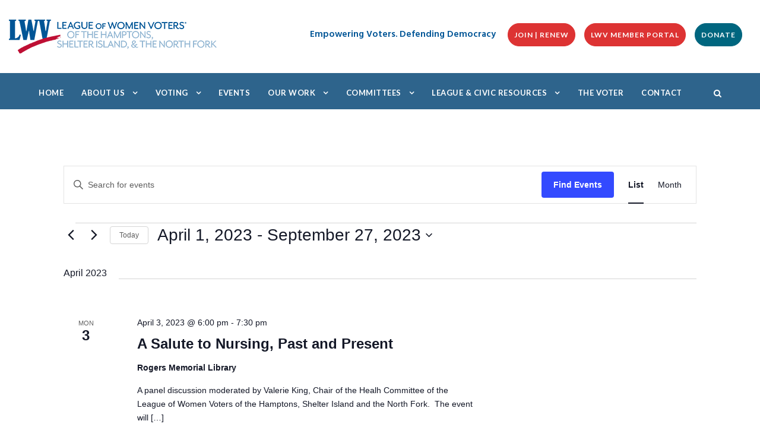

--- FILE ---
content_type: text/html; charset=UTF-8
request_url: https://lwvhsinf.org/events/list/?tribe-bar-date=2023-04-01
body_size: 19887
content:
<!DOCTYPE html>
<html lang="en-US" class="no-js">
<head>
	<meta charset="UTF-8">
	<meta name="viewport" content="width=device-width, initial-scale=1">
	<link rel="profile" href="http://gmpg.org/xfn/11">
	<link rel="pingback" href="https://lwvhsinf.org/xmlrpc.php">
	<title>Events | LWV of Hamptons, Shelter Island, North Fork</title>
<link rel='stylesheet' id='tribe-events-views-v2-bootstrap-datepicker-styles-css' href='https://lwvhsinf.org/wp-content/plugins/the-events-calendar/vendor/bootstrap-datepicker/css/bootstrap-datepicker.standalone.min.css?ver=6.15.14' type='text/css' media='all' />
<link rel='stylesheet' id='tec-variables-skeleton-css' href='https://lwvhsinf.org/wp-content/plugins/the-events-calendar/common/build/css/variables-skeleton.css?ver=6.10.1' type='text/css' media='all' />
<link rel='stylesheet' id='tribe-common-skeleton-style-css' href='https://lwvhsinf.org/wp-content/plugins/the-events-calendar/common/build/css/common-skeleton.css?ver=6.10.1' type='text/css' media='all' />
<link rel='stylesheet' id='tribe-tooltipster-css-css' href='https://lwvhsinf.org/wp-content/plugins/the-events-calendar/common/vendor/tooltipster/tooltipster.bundle.min.css?ver=6.10.1' type='text/css' media='all' />
<link rel='stylesheet' id='tribe-events-views-v2-skeleton-css' href='https://lwvhsinf.org/wp-content/plugins/the-events-calendar/build/css/views-skeleton.css?ver=6.15.14' type='text/css' media='all' />
<link rel='stylesheet' id='tec-variables-full-css' href='https://lwvhsinf.org/wp-content/plugins/the-events-calendar/common/build/css/variables-full.css?ver=6.10.1' type='text/css' media='all' />
<link rel='stylesheet' id='tribe-common-full-style-css' href='https://lwvhsinf.org/wp-content/plugins/the-events-calendar/common/build/css/common-full.css?ver=6.10.1' type='text/css' media='all' />
<link rel='stylesheet' id='tribe-events-views-v2-full-css' href='https://lwvhsinf.org/wp-content/plugins/the-events-calendar/build/css/views-full.css?ver=6.15.14' type='text/css' media='all' />
<link rel='stylesheet' id='tribe-events-views-v2-print-css' href='https://lwvhsinf.org/wp-content/plugins/the-events-calendar/build/css/views-print.css?ver=6.15.14' type='text/css' media='print' />
<meta name='robots' content='max-image-preview:large' />
<link rel='dns-prefetch' href='//maps.google.com' />
<link rel='dns-prefetch' href='//fonts.googleapis.com' />
<link href='//hb.wpmucdn.com' rel='preconnect' />
<link href='http://fonts.googleapis.com' rel='preconnect' />
<link href='//fonts.gstatic.com' crossorigin='' rel='preconnect' />
<link rel="alternate" type="application/rss+xml" title="LWV of Hamptons, Shelter Island, North Fork &raquo; Feed" href="https://lwvhsinf.org/feed/" />
<link rel="alternate" type="application/rss+xml" title="LWV of Hamptons, Shelter Island, North Fork &raquo; Comments Feed" href="https://lwvhsinf.org/comments/feed/" />
<link rel="alternate" type="text/calendar" title="LWV of Hamptons, Shelter Island, North Fork &raquo; iCal Feed" href="https://lwvhsinf.org/events/?ical=1" />
<link rel="alternate" type="application/rss+xml" title="LWV of Hamptons, Shelter Island, North Fork &raquo; Events Feed" href="https://lwvhsinf.org/events/feed/" />
<style id='wp-img-auto-sizes-contain-inline-css' type='text/css'>
img:is([sizes=auto i],[sizes^="auto," i]){contain-intrinsic-size:3000px 1500px}
/*# sourceURL=wp-img-auto-sizes-contain-inline-css */
</style>
<style id='wp-emoji-styles-inline-css' type='text/css'>

	img.wp-smiley, img.emoji {
		display: inline !important;
		border: none !important;
		box-shadow: none !important;
		height: 1em !important;
		width: 1em !important;
		margin: 0 0.07em !important;
		vertical-align: -0.1em !important;
		background: none !important;
		padding: 0 !important;
	}
/*# sourceURL=wp-emoji-styles-inline-css */
</style>
<link rel='stylesheet' id='wp-block-library-css' href='https://lwvhsinf.org/wp-includes/css/dist/block-library/style.min.css?ver=6.9' type='text/css' media='all' />
<style id='global-styles-inline-css' type='text/css'>
:root{--wp--preset--aspect-ratio--square: 1;--wp--preset--aspect-ratio--4-3: 4/3;--wp--preset--aspect-ratio--3-4: 3/4;--wp--preset--aspect-ratio--3-2: 3/2;--wp--preset--aspect-ratio--2-3: 2/3;--wp--preset--aspect-ratio--16-9: 16/9;--wp--preset--aspect-ratio--9-16: 9/16;--wp--preset--color--black: #000000;--wp--preset--color--cyan-bluish-gray: #abb8c3;--wp--preset--color--white: #ffffff;--wp--preset--color--pale-pink: #f78da7;--wp--preset--color--vivid-red: #cf2e2e;--wp--preset--color--luminous-vivid-orange: #ff6900;--wp--preset--color--luminous-vivid-amber: #fcb900;--wp--preset--color--light-green-cyan: #7bdcb5;--wp--preset--color--vivid-green-cyan: #00d084;--wp--preset--color--pale-cyan-blue: #8ed1fc;--wp--preset--color--vivid-cyan-blue: #0693e3;--wp--preset--color--vivid-purple: #9b51e0;--wp--preset--gradient--vivid-cyan-blue-to-vivid-purple: linear-gradient(135deg,rgb(6,147,227) 0%,rgb(155,81,224) 100%);--wp--preset--gradient--light-green-cyan-to-vivid-green-cyan: linear-gradient(135deg,rgb(122,220,180) 0%,rgb(0,208,130) 100%);--wp--preset--gradient--luminous-vivid-amber-to-luminous-vivid-orange: linear-gradient(135deg,rgb(252,185,0) 0%,rgb(255,105,0) 100%);--wp--preset--gradient--luminous-vivid-orange-to-vivid-red: linear-gradient(135deg,rgb(255,105,0) 0%,rgb(207,46,46) 100%);--wp--preset--gradient--very-light-gray-to-cyan-bluish-gray: linear-gradient(135deg,rgb(238,238,238) 0%,rgb(169,184,195) 100%);--wp--preset--gradient--cool-to-warm-spectrum: linear-gradient(135deg,rgb(74,234,220) 0%,rgb(151,120,209) 20%,rgb(207,42,186) 40%,rgb(238,44,130) 60%,rgb(251,105,98) 80%,rgb(254,248,76) 100%);--wp--preset--gradient--blush-light-purple: linear-gradient(135deg,rgb(255,206,236) 0%,rgb(152,150,240) 100%);--wp--preset--gradient--blush-bordeaux: linear-gradient(135deg,rgb(254,205,165) 0%,rgb(254,45,45) 50%,rgb(107,0,62) 100%);--wp--preset--gradient--luminous-dusk: linear-gradient(135deg,rgb(255,203,112) 0%,rgb(199,81,192) 50%,rgb(65,88,208) 100%);--wp--preset--gradient--pale-ocean: linear-gradient(135deg,rgb(255,245,203) 0%,rgb(182,227,212) 50%,rgb(51,167,181) 100%);--wp--preset--gradient--electric-grass: linear-gradient(135deg,rgb(202,248,128) 0%,rgb(113,206,126) 100%);--wp--preset--gradient--midnight: linear-gradient(135deg,rgb(2,3,129) 0%,rgb(40,116,252) 100%);--wp--preset--font-size--small: 13px;--wp--preset--font-size--medium: 20px;--wp--preset--font-size--large: 36px;--wp--preset--font-size--x-large: 42px;--wp--preset--spacing--20: 0.44rem;--wp--preset--spacing--30: 0.67rem;--wp--preset--spacing--40: 1rem;--wp--preset--spacing--50: 1.5rem;--wp--preset--spacing--60: 2.25rem;--wp--preset--spacing--70: 3.38rem;--wp--preset--spacing--80: 5.06rem;--wp--preset--shadow--natural: 6px 6px 9px rgba(0, 0, 0, 0.2);--wp--preset--shadow--deep: 12px 12px 50px rgba(0, 0, 0, 0.4);--wp--preset--shadow--sharp: 6px 6px 0px rgba(0, 0, 0, 0.2);--wp--preset--shadow--outlined: 6px 6px 0px -3px rgb(255, 255, 255), 6px 6px rgb(0, 0, 0);--wp--preset--shadow--crisp: 6px 6px 0px rgb(0, 0, 0);}:where(.is-layout-flex){gap: 0.5em;}:where(.is-layout-grid){gap: 0.5em;}body .is-layout-flex{display: flex;}.is-layout-flex{flex-wrap: wrap;align-items: center;}.is-layout-flex > :is(*, div){margin: 0;}body .is-layout-grid{display: grid;}.is-layout-grid > :is(*, div){margin: 0;}:where(.wp-block-columns.is-layout-flex){gap: 2em;}:where(.wp-block-columns.is-layout-grid){gap: 2em;}:where(.wp-block-post-template.is-layout-flex){gap: 1.25em;}:where(.wp-block-post-template.is-layout-grid){gap: 1.25em;}.has-black-color{color: var(--wp--preset--color--black) !important;}.has-cyan-bluish-gray-color{color: var(--wp--preset--color--cyan-bluish-gray) !important;}.has-white-color{color: var(--wp--preset--color--white) !important;}.has-pale-pink-color{color: var(--wp--preset--color--pale-pink) !important;}.has-vivid-red-color{color: var(--wp--preset--color--vivid-red) !important;}.has-luminous-vivid-orange-color{color: var(--wp--preset--color--luminous-vivid-orange) !important;}.has-luminous-vivid-amber-color{color: var(--wp--preset--color--luminous-vivid-amber) !important;}.has-light-green-cyan-color{color: var(--wp--preset--color--light-green-cyan) !important;}.has-vivid-green-cyan-color{color: var(--wp--preset--color--vivid-green-cyan) !important;}.has-pale-cyan-blue-color{color: var(--wp--preset--color--pale-cyan-blue) !important;}.has-vivid-cyan-blue-color{color: var(--wp--preset--color--vivid-cyan-blue) !important;}.has-vivid-purple-color{color: var(--wp--preset--color--vivid-purple) !important;}.has-black-background-color{background-color: var(--wp--preset--color--black) !important;}.has-cyan-bluish-gray-background-color{background-color: var(--wp--preset--color--cyan-bluish-gray) !important;}.has-white-background-color{background-color: var(--wp--preset--color--white) !important;}.has-pale-pink-background-color{background-color: var(--wp--preset--color--pale-pink) !important;}.has-vivid-red-background-color{background-color: var(--wp--preset--color--vivid-red) !important;}.has-luminous-vivid-orange-background-color{background-color: var(--wp--preset--color--luminous-vivid-orange) !important;}.has-luminous-vivid-amber-background-color{background-color: var(--wp--preset--color--luminous-vivid-amber) !important;}.has-light-green-cyan-background-color{background-color: var(--wp--preset--color--light-green-cyan) !important;}.has-vivid-green-cyan-background-color{background-color: var(--wp--preset--color--vivid-green-cyan) !important;}.has-pale-cyan-blue-background-color{background-color: var(--wp--preset--color--pale-cyan-blue) !important;}.has-vivid-cyan-blue-background-color{background-color: var(--wp--preset--color--vivid-cyan-blue) !important;}.has-vivid-purple-background-color{background-color: var(--wp--preset--color--vivid-purple) !important;}.has-black-border-color{border-color: var(--wp--preset--color--black) !important;}.has-cyan-bluish-gray-border-color{border-color: var(--wp--preset--color--cyan-bluish-gray) !important;}.has-white-border-color{border-color: var(--wp--preset--color--white) !important;}.has-pale-pink-border-color{border-color: var(--wp--preset--color--pale-pink) !important;}.has-vivid-red-border-color{border-color: var(--wp--preset--color--vivid-red) !important;}.has-luminous-vivid-orange-border-color{border-color: var(--wp--preset--color--luminous-vivid-orange) !important;}.has-luminous-vivid-amber-border-color{border-color: var(--wp--preset--color--luminous-vivid-amber) !important;}.has-light-green-cyan-border-color{border-color: var(--wp--preset--color--light-green-cyan) !important;}.has-vivid-green-cyan-border-color{border-color: var(--wp--preset--color--vivid-green-cyan) !important;}.has-pale-cyan-blue-border-color{border-color: var(--wp--preset--color--pale-cyan-blue) !important;}.has-vivid-cyan-blue-border-color{border-color: var(--wp--preset--color--vivid-cyan-blue) !important;}.has-vivid-purple-border-color{border-color: var(--wp--preset--color--vivid-purple) !important;}.has-vivid-cyan-blue-to-vivid-purple-gradient-background{background: var(--wp--preset--gradient--vivid-cyan-blue-to-vivid-purple) !important;}.has-light-green-cyan-to-vivid-green-cyan-gradient-background{background: var(--wp--preset--gradient--light-green-cyan-to-vivid-green-cyan) !important;}.has-luminous-vivid-amber-to-luminous-vivid-orange-gradient-background{background: var(--wp--preset--gradient--luminous-vivid-amber-to-luminous-vivid-orange) !important;}.has-luminous-vivid-orange-to-vivid-red-gradient-background{background: var(--wp--preset--gradient--luminous-vivid-orange-to-vivid-red) !important;}.has-very-light-gray-to-cyan-bluish-gray-gradient-background{background: var(--wp--preset--gradient--very-light-gray-to-cyan-bluish-gray) !important;}.has-cool-to-warm-spectrum-gradient-background{background: var(--wp--preset--gradient--cool-to-warm-spectrum) !important;}.has-blush-light-purple-gradient-background{background: var(--wp--preset--gradient--blush-light-purple) !important;}.has-blush-bordeaux-gradient-background{background: var(--wp--preset--gradient--blush-bordeaux) !important;}.has-luminous-dusk-gradient-background{background: var(--wp--preset--gradient--luminous-dusk) !important;}.has-pale-ocean-gradient-background{background: var(--wp--preset--gradient--pale-ocean) !important;}.has-electric-grass-gradient-background{background: var(--wp--preset--gradient--electric-grass) !important;}.has-midnight-gradient-background{background: var(--wp--preset--gradient--midnight) !important;}.has-small-font-size{font-size: var(--wp--preset--font-size--small) !important;}.has-medium-font-size{font-size: var(--wp--preset--font-size--medium) !important;}.has-large-font-size{font-size: var(--wp--preset--font-size--large) !important;}.has-x-large-font-size{font-size: var(--wp--preset--font-size--x-large) !important;}
/*# sourceURL=global-styles-inline-css */
</style>

<style id='classic-theme-styles-inline-css' type='text/css'>
/*! This file is auto-generated */
.wp-block-button__link{color:#fff;background-color:#32373c;border-radius:9999px;box-shadow:none;text-decoration:none;padding:calc(.667em + 2px) calc(1.333em + 2px);font-size:1.125em}.wp-block-file__button{background:#32373c;color:#fff;text-decoration:none}
/*# sourceURL=/wp-includes/css/classic-themes.min.css */
</style>
<link rel='stylesheet' id='gdlr-core-google-font-css' href='https://fonts.googleapis.com/css?family=Hind%3A300%2Cregular%2C500%2C600%2C700%7CLato%3A100%2C100italic%2C300%2C300italic%2Cregular%2Citalic%2C700%2C700italic%2C900%2C900italic&#038;subset=latin%2Clatin-ext%2Cdevanagari&#038;ver=6.9' type='text/css' media='all' />
<link rel='stylesheet' id='gdlr-core-plugin-css' href='https://lwvhsinf.org/wp-content/plugins/goodlayers-core/plugins/combine/style.css?ver=6.9' type='text/css' media='all' />
<link rel='stylesheet' id='gdlr-core-page-builder-css' href='https://lwvhsinf.org/wp-content/plugins/goodlayers-core/include/css/page-builder.css?ver=6.9' type='text/css' media='all' />
<link rel='stylesheet' id='wpa-css-css' href='https://lwvhsinf.org/wp-content/plugins/honeypot/includes/css/wpa.css?ver=2.3.04' type='text/css' media='all' />
<link rel='stylesheet' id='wpgmp-frontend-css' href='https://lwvhsinf.org/wp-content/plugins/wp-google-map-plugin/assets/css/wpgmp_all_frontend.css?ver=4.9.1' type='text/css' media='all' />
<link rel='stylesheet' id='realfactory-style-core-css' href='https://lwvhsinf.org/wp-content/themes/realfactory/css/style-core.css?ver=6.9' type='text/css' media='all' />
<link rel='stylesheet' id='realfactory-custom-style-css' href='https://lwvhsinf.org/wp-content/uploads/rftr-style-custom.css?1768593254&#038;ver=6.9' type='text/css' media='all' />
<link rel='stylesheet' id='tablepress-default-css' href='https://lwvhsinf.org/wp-content/plugins/tablepress/css/build/default.css?ver=3.2.6' type='text/css' media='all' />
<!--n2css--><!--n2js--><script type="text/javascript" src="https://lwvhsinf.org/wp-includes/js/jquery/jquery.min.js?ver=3.7.1" id="jquery-core-js"></script>
<script type="text/javascript" src="https://lwvhsinf.org/wp-includes/js/jquery/jquery-migrate.min.js?ver=3.4.1" id="jquery-migrate-js"></script>
<script type="text/javascript" src="https://lwvhsinf.org/wp-content/plugins/the-events-calendar/common/build/js/tribe-common.js?ver=9c44e11f3503a33e9540" id="tribe-common-js"></script>
<script type="text/javascript" src="https://lwvhsinf.org/wp-content/plugins/the-events-calendar/build/js/views/breakpoints.js?ver=4208de2df2852e0b91ec" id="tribe-events-views-v2-breakpoints-js"></script>
<link rel="https://api.w.org/" href="https://lwvhsinf.org/wp-json/" /><link rel="EditURI" type="application/rsd+xml" title="RSD" href="https://lwvhsinf.org/xmlrpc.php?rsd" />
<meta name="generator" content="WordPress 6.9" />
<!-- HFCM by 99 Robots - Snippet # 1: ADA Compliance Widget -->
<script>!function(){function e(){var e=((new Date).getTime(),document.createElement("script"));e.type="text/javascript",e.async=!0,e.setAttribute("embed-id","28d2536e-f159-4b0f-a608-4dd8ffa277a3"),e.src="https://embed.adabundle.com/embed-scripts/28d2536e-f159-4b0f-a608-4dd8ffa277a3";var t=document.getElementsByTagName("script")[0];t.parentNode.insertBefore(e,t)}var t=window;t.attachEvent?t.attachEvent("onload",e):t.addEventListener("load",e,!1)}();</script>

<!-- /end HFCM by 99 Robots -->
<!-- HFCM by 99 Robots - Snippet # 2: Cookie and Privacy Policies -->
<script src="https://platform.illow.io/banner.js?siteId=94d19f61-8f07-4965-aaa1-d94e3d48edf7"></script>
<!-- /end HFCM by 99 Robots -->
<meta name="tec-api-version" content="v1"><meta name="tec-api-origin" content="https://lwvhsinf.org"><link rel="alternate" href="https://lwvhsinf.org/wp-json/tribe/events/v1/" /><!--[if lt IE 9]>
<script src="https://lwvhsinf.org/wp-content/themes/realfactory/js/html5.js"></script>
<![endif]-->
					<!-- Google Analytics tracking code output by Beehive Analytics Pro -->
						<script async src="https://www.googletagmanager.com/gtag/js?id=G-3T6JT6DTB1&l=beehiveDataLayer"></script>
		<script>
						window.beehiveDataLayer = window.beehiveDataLayer || [];
			function beehive_ga() {beehiveDataLayer.push(arguments);}
			beehive_ga('js', new Date())
						beehive_ga('config', 'G-3T6JT6DTB1', {
				'anonymize_ip': false,
				'allow_google_signals': false,
			})
					</script>
		<!-- SEO meta tags powered by SmartCrawl https://wpmudev.com/project/smartcrawl-wordpress-seo/ -->
<link rel="canonical" href="https://lwvhsinf.org/events/" />
<script type="application/ld+json">{"@context":"https:\/\/schema.org","@graph":[{"@type":"Organization","@id":"https:\/\/lwvhsinf.org\/#schema-publishing-organization","url":"https:\/\/lwvhsinf.org","name":"LWV of Hamptons, Shelter Island, North Fork","logo":{"@type":"ImageObject","@id":"https:\/\/lwvhsinf.org\/#schema-organization-logo","url":"https:\/\/lwvhsinf.org\/wp-content\/uploads\/2021\/05\/WP-LWVHamptonsShelterNFork_rgb-350-1.png","height":60,"width":60}},{"@type":"WebSite","@id":"https:\/\/lwvhsinf.org\/#schema-website","url":"https:\/\/lwvhsinf.org","name":"LWV of Hamptons, Shelter Island, North Fork","encoding":"UTF-8"},{"@type":"CollectionPage","@id":"https:\/\/lwvhsinf.org\/events\/#schema-webpage","isPartOf":{"@id":"https:\/\/lwvhsinf.org\/#schema-website"},"publisher":{"@id":"https:\/\/lwvhsinf.org\/#schema-publishing-organization"},"url":"https:\/\/lwvhsinf.org\/events\/","mainEntity":{"@type":"ItemList","itemListElement":[{"@type":"ListItem","position":"1","url":"https:\/\/lwvhsinf.org\/event\/lwvsinf-january-board-meeting\/"},{"@type":"ListItem","position":"2","url":"https:\/\/lwvhsinf.org\/event\/holiday-party-3\/"},{"@type":"ListItem","position":"3","url":"https:\/\/lwvhsinf.org\/event\/shelter-island-candidate-debate-2\/"},{"@type":"ListItem","position":"4","url":"https:\/\/lwvhsinf.org\/event\/debate-for-candidates-for-southampton-town-council\/"},{"@type":"ListItem","position":"5","url":"https:\/\/lwvhsinf.org\/event\/debate-for-candidates-for-east-hampton-town-council\/"},{"@type":"ListItem","position":"6","url":"https:\/\/lwvhsinf.org\/event\/debate-for-candidates-for-legislative-district-2\/"},{"@type":"ListItem","position":"7","url":"https:\/\/lwvhsinf.org\/event\/southold-town-board-candidate-debate\/"},{"@type":"ListItem","position":"8","url":"https:\/\/lwvhsinf.org\/event\/why-school-boards-are-the-training-wheels-of-democracy\/"},{"@type":"ListItem","position":"9","url":"https:\/\/lwvhsinf.org\/event\/shelter-island-candidate-forum\/"},{"@type":"ListItem","position":"10","url":"https:\/\/lwvhsinf.org\/event\/national-registration-day\/"}]}},{"@type":"BreadcrumbList","@id":"https:\/\/lwvhsinf.org\/events\/list?post_type=tribe_events&eventDisplay=list\/#breadcrumb","itemListElement":[{"@type":"ListItem","position":1,"name":"Home","item":"https:\/\/lwvhsinf.org"},{"@type":"ListItem","position":2,"name":"Archive for Events"}]}]}</script>
<meta property="og:type" content="object" />
<meta property="og:url" content="https://lwvhsinf.org/events/" />
<meta property="og:title" content="Events | LWV of Hamptons, Shelter Island, North Fork" />
<meta name="twitter:card" content="summary" />
<meta name="twitter:site" content="https://twitter.com/LWVEastEndNY" />
<meta name="twitter:title" content="Events | LWV of Hamptons, Shelter Island, North Fork" />
<!-- /SEO -->
<link rel="icon" href="https://lwvhsinf.org/wp-content/uploads/2021/03/cropped-LWV-fav-icon-transparent-1-wp-1-32x32.png" sizes="32x32" />
<link rel="icon" href="https://lwvhsinf.org/wp-content/uploads/2021/03/cropped-LWV-fav-icon-transparent-1-wp-1-192x192.png" sizes="192x192" />
<link rel="apple-touch-icon" href="https://lwvhsinf.org/wp-content/uploads/2021/03/cropped-LWV-fav-icon-transparent-1-wp-1-180x180.png" />
<meta name="msapplication-TileImage" content="https://lwvhsinf.org/wp-content/uploads/2021/03/cropped-LWV-fav-icon-transparent-1-wp-1-270x270.png" />
		<style type="text/css" id="wp-custom-css">
			
	H1 {
font-family: Georgia, "Times New Roman", Times, serif;
	color: #005696;
	}

H2 {
	color: #333333;
	font-weight: 300
	font-family: Lato, Helvetica, sans-serif;
text-transform: uppercase;letter-spacing: 1px;
 word-spacing: 2px;
	H3 {
	color: #333333;
	font-weight: 300
	font-family: Lato, Helvetica, sans-serif;
text-transform: uppercase;letter-spacing: 0px;
		word-spacing: 1px; }
a {
    text-decoration: underline;
}
	
}
	/* JOIN & DONATE buttons CSS */
.realfactory-top-bar-right-text a:nth-child(2), .realfactory-top-bar-right-text a:nth-child(3) , .realfactory-top-bar-right-text a:nth-child(4){
border: 1px solid;
	padding: 8px 10px 8px 10px !important;
	}

.realfactory-top-bar-right-text > a:nth-child(4) {
  font-weight: 600px !important;
	font-size: 12px !important;
    letter-spacing: 1px !important;
    color: #ffffff !important;
    background: #00667f !important;
    border-color: #00667f !important;
	padding: 8px 10px 8px 10px !important;
	margin-right: 15px !important;
}

.realfactory-top-bar-right-text > a:nth-child(4):hover {
    color: #00667f !important;
        border-width: 1px;
    border-style: solid;
    background-color: #ffffff!important;
  border-color: #00667f !important;
	padding: 8px 10px 8px 10px !important;
	}
.realfactory-top-bar-right-text > a:nth-child(3) {
  font-weight: 600px !important;
	font-size: 12px !important;
    letter-spacing: 1px !important;
    color: #ffffff !important;
    background: #dd3333 !important;
    border-color: #dd3333 !important;
	padding: 8px 10px 8px 10px !important;
	margin-right: 15px !important;
}

.realfactory-top-bar-right-text > a:nth-child(3):hover {
    color: #dd3333 !important;
        border-width: 1px;
    border-style: solid;
    background-color: #ffffff!important;
  border-color: #dd3333 !important;
	padding: 8px 10px 8px 10px !important;
}
.realfactory-top-bar-right-text a:nth-child(2) {
  font-weight: 600px !important;
	font-size: 12px !important;
    letter-spacing: 1px !important;
    color: #ffffff !important;
    background: #dd3333 !important;
    border-color: #dd3333 !important;
padding: 8px 10px 8px 10px !important;
	margin-right: 15px !important;
}

.realfactory-top-bar-right-text a:nth-child(2):hover{
color: #dd3333 !important;
        border-width: 1px;
    border-style: solid;
    background-color: #ffffff!important;
  border-color: #dd3333 !important


		</style>
		</head>

<body class="post-type-archive post-type-archive-tribe_events wp-theme-realfactory gdlr-core-body tribe-no-js page-template-realfactory tribe-filter-live realfactory-body realfactory-body-front realfactory-full  realfactory-with-sticky-navigation  realfactory-sticky-navigation-no-logo gdlr-core-link-to-lightbox">
<div class="realfactory-mobile-header-wrap" ><div class="realfactory-top-bar" ><div class="realfactory-top-bar-background" ></div><div class="realfactory-top-bar-container clearfix realfactory-top-bar-full " ><div class="realfactory-top-bar-left realfactory-item-pdlr"><a href=https://lwvhsinf.org/"><img src="https://lwvhsinf.org/wp-content/uploads/2021/05/WP-LWVHamptonsShelterNFork_rgb-350-1.png"  alt="LWV of Hamptons, Shelter Island and the North Fork Logo" width="350" height="57" border="0" /></a></div><div class="realfactory-top-bar-right realfactory-item-pdlr"><div class="realfactory-top-bar-right-text"><span style="font-size: 15.5px; font-family: hind, sans serif; font-weight: 600; color: #005596;">Empowering Voters. Defending Democracy</span>   
<a class="gdlr-core-button gdlr-core-button-shortcode  gdlr-core-button-gradient gdlr-core-button-no-border" href="https://portal.lwv.org/membership?state=NY&#038;league=0012E00001usOPLQA2&#038;referral_source=League%20Website" target="_blank" style="margin-right: 20px;"  ><span class="gdlr-core-content" >JOIN | RENEW</span></a><a class="gdlr-core-button gdlr-core-button-shortcode  gdlr-core-button-gradient gdlr-core-button-no-border" href="https://portal.lwv.org" target="_blank" style="margin-right: 20px;"  ><span class="gdlr-core-content" >LWV MEMBER PORTAL</span></a><a class="gdlr-core-button gdlr-core-button-shortcode  gdlr-core-button-gradient gdlr-core-button-no-border" href="https://lwvhsinf.org/donate-to-the-league/" style="margin-right: 20px;"  ><span class="gdlr-core-content" >DONATE</span></a>

</div></div></div></div><div class="realfactory-mobile-header realfactory-header-background realfactory-style-slide" id="realfactory-mobile-header" ><div class="realfactory-mobile-header-container realfactory-container" ><div class="realfactory-logo  realfactory-item-pdlr"><div class="realfactory-logo-inner"><a href="https://lwvhsinf.org/" ><img src="https://lwvhsinf.org/wp-content/uploads/2021/03/spacer.png" alt="" width="1" height="1" title="spacer" /></a></div></div><div class="realfactory-mobile-menu-right" ><div class="realfactory-main-menu-search" id="realfactory-mobile-top-search" ><i class="fa fa-search" ></i></div><div class="realfactory-top-search-wrap" >
	<div class="realfactory-top-search-close" ></div>

	<div class="realfactory-top-search-row" >
		<div class="realfactory-top-search-cell" >
			<form role="search" method="get" class="search-form" action="https://lwvhsinf.org/">
				<input type="text" class="search-field realfactory-title-font" placeholder="Search..." value="" name="s">
				<div class="realfactory-top-search-submit"><i class="fa fa-search" ></i></div>
				<input type="submit" class="search-submit" value="Search">
				<div class="realfactory-top-search-close"><i class="icon_close" ></i></div>
			</form>
		</div>
	</div>

</div>
<div class="realfactory-mobile-menu" ><a class="realfactory-mm-menu-button realfactory-mobile-menu-button realfactory-mobile-button-hamburger" href="#realfactory-mobile-menu"  ><span></span></a><div class="realfactory-mm-menu-wrap realfactory-navigation-font" id="realfactory-mobile-menu" data-slide="right" ><ul id="menu-main-menu" class="m-menu"><li class="menu-item menu-item-type-post_type menu-item-object-page menu-item-home menu-item-3974"><a href="https://lwvhsinf.org/">Home</a></li>
<li class="menu-item menu-item-type-post_type menu-item-object-page menu-item-has-children menu-item-485"><a href="https://lwvhsinf.org/about/">About Us</a>
<ul class="sub-menu">
	<li class="menu-item menu-item-type-post_type menu-item-object-page menu-item-495"><a href="https://lwvhsinf.org/board-of-directors/">Board of Directors</a></li>
	<li class="menu-item menu-item-type-post_type menu-item-object-page menu-item-494"><a href="https://lwvhsinf.org/diversity-equity-inclusion/">Diversity,  Equity,  &#038;  Inclusion</a></li>
	<li class="menu-item menu-item-type-custom menu-item-object-custom menu-item-1948"><a target="_blank" href="https://lwvhsinf.org/wp-content/uploads/2021/05/lwv-hamptons-brochure-2021-F.pdf">LWVHSINF Brochure</a></li>
	<li class="menu-item menu-item-type-post_type menu-item-object-page menu-item-2112"><a href="https://lwvhsinf.org/policies-bylaws/">Policies &#038; Bylaws</a></li>
	<li class="menu-item menu-item-type-post_type menu-item-object-page menu-item-484"><a href="https://lwvhsinf.org/history-of-the-lwv/">History of the LWV</a></li>
</ul>
</li>
<li class="menu-item menu-item-type-post_type menu-item-object-page menu-item-has-children menu-item-234"><a href="https://lwvhsinf.org/voting/">Voting</a>
<ul class="sub-menu">
	<li class="menu-item menu-item-type-custom menu-item-object-custom menu-item-1206"><a target="_blank" href="https://www.vote411.org/">Find Your Ballot at Vote411</a></li>
	<li class="menu-item menu-item-type-custom menu-item-object-custom menu-item-1160"><a target="_blank" href="https://www.elections.ny.gov/VotingAbsentee.html">How Do I Vote by Absentee Ballot</a></li>
	<li class="menu-item menu-item-type-custom menu-item-object-custom menu-item-1962"><a target="_blank" href="https://lwvny.org/voter-registration-basics/">Voter Registration Basics</a></li>
	<li class="menu-item menu-item-type-custom menu-item-object-custom menu-item-1963"><a target="_blank" href="https://lwvny.org/your-right-to-vote-in-new-york-state-special-populations/">Right to Vote in Special Populations</a></li>
	<li class="menu-item menu-item-type-custom menu-item-object-custom menu-item-1205"><a target="_blank" href="https://salsa.wiredforchange.com/o/5950/c/8551/getLocal4.jsp?_gl=1*1twrebo*_ga*MzQzNTc5NTg0LjE2MTUzODAzNTM.*_ga_DDCEP0D6KM*MTYxNjAxNzgxOS4yMS4xLjE2MTYwMTg0NjguMA..&#038;_ga=2.86955420.541417524.1615939321-343579584.1615380353">Find Your Elected Official</a></li>
	<li class="menu-item menu-item-type-custom menu-item-object-custom menu-item-2463"><a href="https://lwvhsinf.org/league-civic-resources/#dop">Directory of Public Officials</a></li>
	<li class="menu-item menu-item-type-custom menu-item-object-custom menu-item-1545"><a target="_blank" href="https://www.elections.ny.gov/">Board of Elections in NYS</a></li>
	<li class="menu-item menu-item-type-custom menu-item-object-custom menu-item-2441"><a target="_blank" href="https://www.suffolkcountyny.gov/Departments/BOE/InvitationtoBid">Board of Elections in Suffolk County</a></li>
</ul>
</li>
<li class="menu-item menu-item-type-custom menu-item-object-custom menu-item-2772"><a href="https://lwvhsinf.org/event/">Events</a></li>
<li class="menu-item menu-item-type-post_type menu-item-object-page menu-item-has-children menu-item-235"><a href="https://lwvhsinf.org/our-work/">Our Work</a>
<ul class="sub-menu">
	<li class="menu-item menu-item-type-post_type menu-item-object-page menu-item-2163"><a href="https://lwvhsinf.org/positions-program-priorities/">Program Priorities</a></li>
	<li class="menu-item menu-item-type-post_type menu-item-object-page menu-item-2450"><a href="https://lwvhsinf.org/positions/">Positions</a></li>
</ul>
</li>
<li class="menu-item menu-item-type-post_type menu-item-object-page menu-item-has-children menu-item-2018"><a href="https://lwvhsinf.org/committees/">Committees</a>
<ul class="sub-menu">
	<li class="menu-item menu-item-type-post_type menu-item-object-page menu-item-2026"><a href="https://lwvhsinf.org/education/">Youth Committee</a></li>
	<li class="menu-item menu-item-type-post_type menu-item-object-page menu-item-2025"><a href="https://lwvhsinf.org/health/">Health Committee</a></li>
	<li class="menu-item menu-item-type-post_type menu-item-object-page menu-item-2020"><a href="https://lwvhsinf.org/?page_id=2011">Housing Committee</a></li>
	<li class="menu-item menu-item-type-post_type menu-item-object-page menu-item-2023"><a href="https://lwvhsinf.org/government/">Government Committee</a></li>
	<li class="menu-item menu-item-type-post_type menu-item-object-page menu-item-2024"><a href="https://lwvhsinf.org/membership/">Membership Committee</a></li>
	<li class="menu-item menu-item-type-post_type menu-item-object-page menu-item-2899"><a href="https://lwvhsinf.org/sustainability-committee/">Sustainability Committee</a></li>
	<li class="menu-item menu-item-type-post_type menu-item-object-page menu-item-2022"><a href="https://lwvhsinf.org/special-events/">Special Events Committee</a></li>
	<li class="menu-item menu-item-type-post_type menu-item-object-page menu-item-2027"><a href="https://lwvhsinf.org/voter-services/">Voter Services Committee</a></li>
</ul>
</li>
<li class="menu-item menu-item-type-custom menu-item-object-custom menu-item-has-children menu-item-1204"><a href="https://lwvhsinf.org/league-civic-resources/">League &#038; Civic Resources</a>
<ul class="sub-menu">
	<li class="menu-item menu-item-type-post_type menu-item-object-page menu-item-3975"><a href="https://lwvhsinf.org/member-notices/">Member Notices</a></li>
</ul>
</li>
<li class="menu-item menu-item-type-post_type menu-item-object-page menu-item-2482"><a href="https://lwvhsinf.org/publications/">The Voter</a></li>
<li class="menu-item menu-item-type-post_type menu-item-object-page menu-item-977"><a href="https://lwvhsinf.org/contact/">Contact</a></li>
</ul></div></div></div></div></div></div><div class="realfactory-body-outer-wrapper ">
		<div class="realfactory-body-wrapper clearfix  realfactory-with-transparent-navigation realfactory-with-frame">
	<div class="realfactory-top-bar" ><div class="realfactory-top-bar-background" ></div><div class="realfactory-top-bar-container clearfix realfactory-top-bar-full " ><div class="realfactory-top-bar-left realfactory-item-pdlr"><a href=https://lwvhsinf.org/"><img src="https://lwvhsinf.org/wp-content/uploads/2021/05/WP-LWVHamptonsShelterNFork_rgb-350-1.png"  alt="LWV of Hamptons, Shelter Island and the North Fork Logo" width="350" height="57" border="0" /></a></div><div class="realfactory-top-bar-right realfactory-item-pdlr"><div class="realfactory-top-bar-right-text"><span style="font-size: 15.5px; font-family: hind, sans serif; font-weight: 600; color: #005596;">Empowering Voters. Defending Democracy</span>   
<a class="gdlr-core-button gdlr-core-button-shortcode  gdlr-core-button-gradient gdlr-core-button-no-border" href="https://portal.lwv.org/membership?state=NY&#038;league=0012E00001usOPLQA2&#038;referral_source=League%20Website" target="_blank" style="margin-right: 20px;"  ><span class="gdlr-core-content" >JOIN | RENEW</span></a><a class="gdlr-core-button gdlr-core-button-shortcode  gdlr-core-button-gradient gdlr-core-button-no-border" href="https://portal.lwv.org" target="_blank" style="margin-right: 20px;"  ><span class="gdlr-core-content" >LWV MEMBER PORTAL</span></a><a class="gdlr-core-button gdlr-core-button-shortcode  gdlr-core-button-gradient gdlr-core-button-no-border" href="https://lwvhsinf.org/donate-to-the-league/" style="margin-right: 20px;"  ><span class="gdlr-core-content" >DONATE</span></a>

</div></div></div></div>	
<header class="realfactory-header-wrap realfactory-header-style-bar realfactory-header-background  realfactory-style-left" >
	<div class="realfactory-header-container clearfix  realfactory-container">
		<div class="realfactory-header-container-inner">
		<div class="realfactory-logo  realfactory-item-pdlr"><div class="realfactory-logo-inner"><a href="https://lwvhsinf.org/" ><img src="https://lwvhsinf.org/wp-content/uploads/2021/03/spacer.png" alt="" width="1" height="1" title="spacer" /></a></div></div>		</div>
	</div>
</header><!-- header -->
<div class="realfactory-navigation-bar-wrap  realfactory-style-transparent realfactory-sticky-navigation realfactory-sticky-navigation-height realfactory-style-left  realfactory-style-fixed realfactory-without-placeholder" >
	<div class="realfactory-navigation-background" ></div>
	<div class="realfactory-navigation-container clearfix  realfactory-container">
				<div class="realfactory-navigation realfactory-item-pdlr clearfix realfactory-navigation-submenu-indicator " >
		<div class="realfactory-main-menu" id="realfactory-main-menu" ><ul id="menu-main-menu-1" class="sf-menu"><li  class="menu-item menu-item-type-post_type menu-item-object-page menu-item-home menu-item-3974 realfactory-normal-menu"><a href="https://lwvhsinf.org/">Home</a></li>
<li  class="menu-item menu-item-type-post_type menu-item-object-page menu-item-has-children menu-item-485 realfactory-normal-menu"><a href="https://lwvhsinf.org/about/" class="sf-with-ul-pre">About Us</a>
<ul class="sub-menu">
	<li  class="menu-item menu-item-type-post_type menu-item-object-page menu-item-495" data-size="60"><a href="https://lwvhsinf.org/board-of-directors/">Board of Directors</a></li>
	<li  class="menu-item menu-item-type-post_type menu-item-object-page menu-item-494" data-size="60"><a href="https://lwvhsinf.org/diversity-equity-inclusion/">Diversity,  Equity,  &#038;  Inclusion</a></li>
	<li  class="menu-item menu-item-type-custom menu-item-object-custom menu-item-1948" data-size="60"><a target="_blank" href="https://lwvhsinf.org/wp-content/uploads/2021/05/lwv-hamptons-brochure-2021-F.pdf">LWVHSINF Brochure</a></li>
	<li  class="menu-item menu-item-type-post_type menu-item-object-page menu-item-2112" data-size="60"><a href="https://lwvhsinf.org/policies-bylaws/">Policies &#038; Bylaws</a></li>
	<li  class="menu-item menu-item-type-post_type menu-item-object-page menu-item-484" data-size="60"><a href="https://lwvhsinf.org/history-of-the-lwv/">History of the LWV</a></li>
</ul>
</li>
<li  class="menu-item menu-item-type-post_type menu-item-object-page menu-item-has-children menu-item-234 realfactory-normal-menu"><a href="https://lwvhsinf.org/voting/" class="sf-with-ul-pre">Voting</a>
<ul class="sub-menu">
	<li  class="menu-item menu-item-type-custom menu-item-object-custom menu-item-1206" data-size="60"><a target="_blank" href="https://www.vote411.org/">Find Your Ballot at Vote411</a></li>
	<li  class="menu-item menu-item-type-custom menu-item-object-custom menu-item-1160" data-size="60"><a target="_blank" href="https://www.elections.ny.gov/VotingAbsentee.html">How Do I Vote by Absentee Ballot</a></li>
	<li  class="menu-item menu-item-type-custom menu-item-object-custom menu-item-1962" data-size="60"><a target="_blank" href="https://lwvny.org/voter-registration-basics/">Voter Registration Basics</a></li>
	<li  class="menu-item menu-item-type-custom menu-item-object-custom menu-item-1963" data-size="60"><a target="_blank" href="https://lwvny.org/your-right-to-vote-in-new-york-state-special-populations/">Right to Vote in Special Populations</a></li>
	<li  class="menu-item menu-item-type-custom menu-item-object-custom menu-item-1205" data-size="60"><a target="_blank" href="https://salsa.wiredforchange.com/o/5950/c/8551/getLocal4.jsp?_gl=1*1twrebo*_ga*MzQzNTc5NTg0LjE2MTUzODAzNTM.*_ga_DDCEP0D6KM*MTYxNjAxNzgxOS4yMS4xLjE2MTYwMTg0NjguMA..&#038;_ga=2.86955420.541417524.1615939321-343579584.1615380353">Find Your Elected Official</a></li>
	<li  class="menu-item menu-item-type-custom menu-item-object-custom menu-item-2463" data-size="60"><a href="https://lwvhsinf.org/league-civic-resources/#dop">Directory of Public Officials</a></li>
	<li  class="menu-item menu-item-type-custom menu-item-object-custom menu-item-1545" data-size="60"><a target="_blank" href="https://www.elections.ny.gov/">Board of Elections in NYS</a></li>
	<li  class="menu-item menu-item-type-custom menu-item-object-custom menu-item-2441" data-size="60"></li>
</ul>
</li>
<li  class="menu-item menu-item-type-custom menu-item-object-custom menu-item-2772 realfactory-normal-menu"><a href="https://lwvhsinf.org/event/">Events</a></li>
<li  class="menu-item menu-item-type-post_type menu-item-object-page menu-item-has-children menu-item-235 realfactory-normal-menu"><a href="https://lwvhsinf.org/our-work/" class="sf-with-ul-pre">Our Work</a>
<ul class="sub-menu">
	<li  class="menu-item menu-item-type-post_type menu-item-object-page menu-item-2163" data-size="60"><a href="https://lwvhsinf.org/positions-program-priorities/">Program Priorities</a></li>
	<li  class="menu-item menu-item-type-post_type menu-item-object-page menu-item-2450" data-size="60"><a href="https://lwvhsinf.org/positions/">Positions</a></li>
</ul>
</li>
<li  class="menu-item menu-item-type-post_type menu-item-object-page menu-item-has-children menu-item-2018 realfactory-normal-menu"><a href="https://lwvhsinf.org/committees/" class="sf-with-ul-pre">Committees</a>
<ul class="sub-menu">
	<li  class="menu-item menu-item-type-post_type menu-item-object-page menu-item-2026" data-size="60"><a href="https://lwvhsinf.org/education/">Youth Committee</a></li>
	<li  class="menu-item menu-item-type-post_type menu-item-object-page menu-item-2025" data-size="60"><a href="https://lwvhsinf.org/health/">Health Committee</a></li>
	<li  class="menu-item menu-item-type-post_type menu-item-object-page menu-item-2020" data-size="60"></li>
	<li  class="menu-item menu-item-type-post_type menu-item-object-page menu-item-2023" data-size="60"><a href="https://lwvhsinf.org/government/">Government Committee</a></li>
	<li  class="menu-item menu-item-type-post_type menu-item-object-page menu-item-2024" data-size="60"><a href="https://lwvhsinf.org/membership/">Membership Committee</a></li>
	<li  class="menu-item menu-item-type-post_type menu-item-object-page menu-item-2899" data-size="60"><a href="https://lwvhsinf.org/sustainability-committee/">Sustainability Committee</a></li>
	<li  class="menu-item menu-item-type-post_type menu-item-object-page menu-item-2022" data-size="60"></li>
	<li  class="menu-item menu-item-type-post_type menu-item-object-page menu-item-2027" data-size="60"><a href="https://lwvhsinf.org/voter-services/">Voter Services Committee</a></li>
</ul>
</li>
<li  class="menu-item menu-item-type-custom menu-item-object-custom menu-item-has-children menu-item-1204 realfactory-normal-menu"><a href="https://lwvhsinf.org/league-civic-resources/" class="sf-with-ul-pre">League &#038; Civic Resources</a>
<ul class="sub-menu">
	<li  class="menu-item menu-item-type-post_type menu-item-object-page menu-item-3975" data-size="60"><a href="https://lwvhsinf.org/member-notices/">Member Notices</a></li>
</ul>
</li>
<li  class="menu-item menu-item-type-post_type menu-item-object-page menu-item-2482 realfactory-normal-menu"><a href="https://lwvhsinf.org/publications/">The Voter</a></li>
<li  class="menu-item menu-item-type-post_type menu-item-object-page menu-item-977 realfactory-normal-menu"><a href="https://lwvhsinf.org/contact/">Contact</a></li>
</ul></div><div class="realfactory-main-menu-right-wrap clearfix " ><div class="realfactory-main-menu-search" id="realfactory-top-search" ><i class="fa fa-search" ></i></div><div class="realfactory-top-search-wrap" >
	<div class="realfactory-top-search-close" ></div>

	<div class="realfactory-top-search-row" >
		<div class="realfactory-top-search-cell" >
			<form role="search" method="get" class="search-form" action="https://lwvhsinf.org/">
				<input type="text" class="search-field realfactory-title-font" placeholder="Search..." value="" name="s">
				<div class="realfactory-top-search-submit"><i class="fa fa-search" ></i></div>
				<input type="submit" class="search-submit" value="Search">
				<div class="realfactory-top-search-close"><i class="icon_close" ></i></div>
			</form>
		</div>
	</div>

</div>
</div>		</div><!-- realfactory-navigation -->

	</div><!-- realfactory-header-container -->
</div><!-- realfactory-navigation-bar-wrap -->	<div class="realfactory-page-wrapper" id="realfactory-page-wrapper" ><div class="realfactory-content-container realfactory-container"><div class="realfactory-content-area realfactory-item-pdlr realfactory-sidebar-style-none clearfix" ><div
	 class="tribe-common tribe-events tribe-events-view tribe-events-view--list" 	data-js="tribe-events-view"
	data-view-rest-url="https://lwvhsinf.org/wp-json/tribe/views/v2/html"
	data-view-rest-method="GET"
	data-view-manage-url="1"
				data-view-breakpoint-pointer="e2d1c385-1af6-4ddf-b953-f22e0e4fc82b"
	 role="main">
	<section class="tribe-common-l-container tribe-events-l-container">
		<div
	class="tribe-events-view-loader tribe-common-a11y-hidden"
	role="alert"
	aria-live="polite"
>
	<span class="tribe-events-view-loader__text tribe-common-a11y-visual-hide">
		12 events found.	</span>
	<div class="tribe-events-view-loader__dots tribe-common-c-loader">
		<svg
	 class="tribe-common-c-svgicon tribe-common-c-svgicon--dot tribe-common-c-loader__dot tribe-common-c-loader__dot--first" 	aria-hidden="true"
	viewBox="0 0 15 15"
	xmlns="http://www.w3.org/2000/svg"
>
	<circle cx="7.5" cy="7.5" r="7.5"/>
</svg>
		<svg
	 class="tribe-common-c-svgicon tribe-common-c-svgicon--dot tribe-common-c-loader__dot tribe-common-c-loader__dot--second" 	aria-hidden="true"
	viewBox="0 0 15 15"
	xmlns="http://www.w3.org/2000/svg"
>
	<circle cx="7.5" cy="7.5" r="7.5"/>
</svg>
		<svg
	 class="tribe-common-c-svgicon tribe-common-c-svgicon--dot tribe-common-c-loader__dot tribe-common-c-loader__dot--third" 	aria-hidden="true"
	viewBox="0 0 15 15"
	xmlns="http://www.w3.org/2000/svg"
>
	<circle cx="7.5" cy="7.5" r="7.5"/>
</svg>
	</div>
</div>

		<script type="application/ld+json">
[{"@context":"http://schema.org","@type":"Event","name":"A Salute to Nursing, Past and Present","description":"&lt;p&gt;A panel discussion moderated by Valerie King, Chair of the Healh Committee of the League of Women Voters of the Hamptons, Shelter Island and the North Fork.\u00a0 The event will [&hellip;]&lt;/p&gt;\\n","url":"https://lwvhsinf.org/event/a-salute-to-nursing-past-and-present/","eventAttendanceMode":"https://schema.org/OfflineEventAttendanceMode","eventStatus":"https://schema.org/EventScheduled","startDate":"2023-04-03T18:00:00-04:00","endDate":"2023-04-03T19:30:00-04:00","location":{"@type":"Place","name":"Rogers Memorial Library","description":"","url":"","address":{"@type":"PostalAddress"},"telephone":"","sameAs":""},"performer":"Organization"},{"@context":"http://schema.org","@type":"Event","name":"LWVH/SI/NF ANNUAL MEETING","description":"","url":"https://lwvhsinf.org/event/lwvh-si-nf-annual-meeting/","eventAttendanceMode":"https://schema.org/OfflineEventAttendanceMode","eventStatus":"https://schema.org/EventScheduled","startDate":"2023-05-07T14:00:00-04:00","endDate":"2023-05-07T16:30:00-04:00","location":{"@type":"Place","name":"Westhampton Beach Library","description":"","url":"","address":{"@type":"PostalAddress","streetAddress":"7 Library Avenue","addressLocality":"Westhampton Beach","addressRegion":"NY"},"telephone":"","sameAs":""},"performer":"Organization"},{"@context":"http://schema.org","@type":"Event","name":"15th ANNUAL STATE OF THE TOWN LUNCHEON","description":"&lt;p&gt;State of the Town Luncheon. Event Cancelled.\u00a0 Refunds will be to those who already paid.&lt;/p&gt;\\n","url":"https://lwvhsinf.org/event/15th-annual-state-of-the-town-luncheon/","eventAttendanceMode":"https://schema.org/OfflineEventAttendanceMode","eventStatus":"https://schema.org/EventScheduled","startDate":"2023-05-21T12:00:00-04:00","endDate":"2023-05-21T14:00:00-04:00","location":{"@type":"Place","name":"Gardiner&#8217;s Bay Country Club","description":"","url":"","address":{"@type":"PostalAddress","streetAddress":"12 Dinah Rock Road","addressLocality":"Shelter Island, NY"},"telephone":"","sameAs":""},"offers":{"@type":"Offer","price":"65.00","priceCurrency":"USD","url":"https://lwvhsinf.org/event/15th-annual-state-of-the-town-luncheon/","category":"primary","availability":"inStock","validFrom":"2023-04-12T00:00:00+00:00"},"performer":"Organization"},{"@context":"http://schema.org","@type":"Event","name":"Shelter Island Primary Debate","description":"&lt;p&gt;The League of Women Voters of the Hamptons, Shelter Island and the North Fork is sponsoring a debate for the candidates in the Shelter Island Promary Election on June 4, [&hellip;]&lt;/p&gt;\\n","url":"https://lwvhsinf.org/event/shelter-island-primary-debate/","eventAttendanceMode":"https://schema.org/OfflineEventAttendanceMode","eventStatus":"https://schema.org/EventScheduled","startDate":"2023-06-04T13:00:00-04:00","endDate":"2023-06-04T15:00:00-04:00","location":{"@type":"Place","name":"Shelter Island Library","description":"","url":"","address":{"@type":"PostalAddress"},"telephone":"","sameAs":""},"performer":"Organization"},{"@context":"http://schema.org","@type":"Event","name":"Bridgehampton Tour","description":"&lt;p&gt;Tour Bridge Gardens, the Nathaniel Roger House Museum, the Bridgehamton Child Care and Recreation Center and enjoy ice cream treats at the Candy Kitchen.\u00a0 $40 Fee: make out check to [&hellip;]&lt;/p&gt;\\n","url":"https://lwvhsinf.org/event/bridgehampton-tour/","eventAttendanceMode":"https://schema.org/OfflineEventAttendanceMode","eventStatus":"https://schema.org/EventScheduled","startDate":"2023-06-21T13:00:00-04:00","endDate":"2023-06-21T16:45:00-04:00","organizer":{"@type":"Person","name":"Arlene Hinkemeyer","description":"","url":"","telephone":"631-324-6713","email":"ahin&#107;&#101;me&#121;e&#114;&#64;o&#112;t&#111;&#110;li&#110;&#101;.ne&#116;","sameAs":""},"performer":"Organization"},{"@context":"http://schema.org","@type":"Event","name":"No July Board Meeting","description":"&lt;p&gt;There will be no Board Meeting in July.&lt;/p&gt;\\n","url":"https://lwvhsinf.org/event/no-july-board-meeting/","eventAttendanceMode":"https://schema.org/OfflineEventAttendanceMode","eventStatus":"https://schema.org/EventScheduled","startDate":"2023-07-05T16:00:00-04:00","endDate":"2023-07-05T18:00:00-04:00","performer":"Organization"},{"@context":"http://schema.org","@type":"Event","name":"Board Meeting","description":"&lt;p&gt;Zoom log on to be sentprior to the meeting.&lt;/p&gt;\\n","url":"https://lwvhsinf.org/event/board-meeting/","eventAttendanceMode":"https://schema.org/OfflineEventAttendanceMode","eventStatus":"https://schema.org/EventScheduled","startDate":"2023-08-02T16:00:00-04:00","endDate":"2023-08-02T18:00:00-04:00","performer":"Organization"},{"@context":"http://schema.org","@type":"Event","name":"Board of Directors Meeting","description":"&lt;p&gt;This meeting will be via Zoom&lt;/p&gt;\\n","url":"https://lwvhsinf.org/event/board-of-directors-meeting/","eventAttendanceMode":"https://schema.org/OfflineEventAttendanceMode","eventStatus":"https://schema.org/EventScheduled","startDate":"2023-09-06T16:00:00-04:00","endDate":"2023-09-06T18:00:00-04:00","performer":"Organization"},{"@context":"http://schema.org","@type":"Event","name":"Table at Sag Harbor Harborfest","description":"&lt;p&gt;We will be distributing voter information at a table at Sag Harbor\\'s Harborfest.\u00a0 For more information, contact Neil Cohen.&lt;/p&gt;\\n","url":"https://lwvhsinf.org/event/table-at-sag-harbor-harborfest/","eventAttendanceMode":"https://schema.org/OfflineEventAttendanceMode","eventStatus":"https://schema.org/EventScheduled","startDate":"2023-09-15T10:00:00-04:00","endDate":"2023-09-16T16:00:00-04:00","performer":"Organization"},{"@context":"http://schema.org","@type":"Event","name":"Public Information Meeting on Community Choice Aggregation and Solar","description":"&lt;p&gt;The Sustainability Committee has invited Lynn Arthur to speak on Community Choice Aggregation and Solar\u00a0 at a Public Infromatin Meeting at the Bridgehamton Library.\u00a0 All are invited.&lt;/p&gt;\\n","url":"https://lwvhsinf.org/event/public-information-meeting-on-community-choice-aggregation-and-solar/","eventAttendanceMode":"https://schema.org/OfflineEventAttendanceMode","eventStatus":"https://schema.org/EventScheduled","startDate":"2023-09-18T18:30:00-04:00","endDate":"2023-09-18T21:00:00-04:00","location":{"@type":"Place","name":"Bridgehampton Library","description":"","url":"","address":{"@type":"PostalAddress","streetAddress":"2478 Main Street","addressLocality":"Bridgehampton","addressRegion":"NY","postalCode":"11932","addressCountry":"United States"},"telephone":"","sameAs":""},"organizer":{"@type":"Person","name":"Terese Wildrick","description":"","url":"","telephone":"","email":"","sameAs":""},"performer":"Organization"},{"@context":"http://schema.org","@type":"Event","name":"East Hampton 375th Birthday Parade","description":"&lt;p&gt;We will participate in the East Hampton 375th Birthday parade.\u00a0 For more information contact Arlene Hinkemeyer.&lt;/p&gt;\\n","url":"https://lwvhsinf.org/event/east-hampton-375th-birthday-parade/","eventAttendanceMode":"https://schema.org/OfflineEventAttendanceMode","eventStatus":"https://schema.org/EventScheduled","startDate":"2023-09-23T09:00:00-04:00","endDate":"2023-09-23T11:00:00-04:00","performer":"Organization"},{"@context":"http://schema.org","@type":"Event","name":"New Member Orientation","description":"&lt;p&gt;Orientation for new members of the LWV of the Hamptons, Shelter Island and the North Fork.&lt;/p&gt;\\n","url":"https://lwvhsinf.org/event/new-member-orientation/","eventAttendanceMode":"https://schema.org/OfflineEventAttendanceMode","eventStatus":"https://schema.org/EventScheduled","startDate":"2023-09-27T17:00:00-04:00","endDate":"2023-09-27T19:00:00-04:00","performer":"Organization"}]
</script>
		<script data-js="tribe-events-view-data" type="application/json">
	{"slug":"list","prev_url":"https:\/\/lwvhsinf.org\/events\/list\/?tribe-bar-date=2023-04-01&eventDisplay=past","next_url":"https:\/\/lwvhsinf.org\/events\/list\/page\/2\/?tribe-bar-date=2023-04-01","view_class":"Tribe\\Events\\Views\\V2\\Views\\List_View","view_slug":"list","view_label":"List","title":"Events | LWV of Hamptons, Shelter Island, North Fork","events":[3444,3491,3483,3498,3509,3512,3514,3602,3615,3519,3607,3609],"url":"https:\/\/lwvhsinf.org\/events\/list\/?tribe-bar-date=2023-04-01","url_event_date":"2023-04-01","bar":{"keyword":"","date":"2023-04-01"},"today":"2026-01-17 00:00:00","now":"2026-01-17 00:31:08","home_url":"https:\/\/lwvhsinf.org","rest_url":"https:\/\/lwvhsinf.org\/wp-json\/tribe\/views\/v2\/html","rest_method":"GET","rest_nonce":"","should_manage_url":true,"today_url":"https:\/\/lwvhsinf.org\/events\/list\/","today_title":"Click to select today's date","today_label":"Today","prev_label":"2023-04-01","next_label":"2023-04-01","date_formats":{"compact":"n\/j\/Y","month_and_year_compact":"n\/Y","month_and_year":"F Y","time_range_separator":" - ","date_time_separator":" @ "},"messages":[],"start_of_week":"1","header_title":"","header_title_element":"h1","content_title":"","breadcrumbs":[],"backlink":false,"before_events":"","after_events":"\n<!--\nThis calendar is powered by The Events Calendar.\nhttp:\/\/evnt.is\/18wn\n-->\n","display_events_bar":true,"disable_event_search":false,"live_refresh":true,"ical":{"display_link":true,"link":{"url":"https:\/\/lwvhsinf.org\/events\/list\/?tribe-bar-date=2023-04-01&#038;ical=1","text":"Export Events","title":"Use this to share calendar data with Google Calendar, Apple iCal and other compatible apps"}},"container_classes":["tribe-common","tribe-events","tribe-events-view","tribe-events-view--list"],"container_data":[],"is_past":false,"breakpoints":{"xsmall":500,"medium":768,"full":960},"breakpoint_pointer":"e2d1c385-1af6-4ddf-b953-f22e0e4fc82b","is_initial_load":true,"public_views":{"list":{"view_class":"Tribe\\Events\\Views\\V2\\Views\\List_View","view_url":"https:\/\/lwvhsinf.org\/events\/list\/?tribe-bar-date=2023-04-01","view_label":"List","aria_label":"Display Events in List View"},"month":{"view_class":"Tribe\\Events\\Views\\V2\\Views\\Month_View","view_url":"https:\/\/lwvhsinf.org\/events\/month\/2023-04\/","view_label":"Month","aria_label":"Display Events in Month View"}},"show_latest_past":true,"past":false,"show_now":false,"now_label":"Now","now_label_mobile":"Now","show_end":true,"selected_start_datetime":"2023-04-01","selected_start_date_mobile":"4\/1\/2023","selected_start_date_label":"April 1, 2023","selected_end_datetime":"2023-09-27","selected_end_date_mobile":"9\/27\/2023","selected_end_date_label":"September 27, 2023","datepicker_date":"4\/1\/2023","subscribe_links":{"gcal":{"label":"Google Calendar","single_label":"Add to Google Calendar","visible":true,"block_slug":"hasGoogleCalendar"},"ical":{"label":"iCalendar","single_label":"Add to iCalendar","visible":true,"block_slug":"hasiCal"},"outlook-365":{"label":"Outlook 365","single_label":"Outlook 365","visible":true,"block_slug":"hasOutlook365"},"outlook-live":{"label":"Outlook Live","single_label":"Outlook Live","visible":true,"block_slug":"hasOutlookLive"},"ics":{"label":"Export .ics file","single_label":"Export .ics file","visible":true,"block_slug":null},"outlook-ics":{"label":"Export Outlook .ics file","single_label":"Export Outlook .ics file","visible":true,"block_slug":null}},"_context":{"slug":"list"},"text":"Loading...","classes":["tribe-common-c-loader__dot","tribe-common-c-loader__dot--third"]}</script>

		
		
<header  class="tribe-events-header tribe-events-header--has-event-search" >
	
	
	
	
	<div
	 class="tribe-events-header__events-bar tribe-events-c-events-bar tribe-events-c-events-bar--border" 	data-js="tribe-events-events-bar"
>

	<h2 class="tribe-common-a11y-visual-hide">
		Events Search and Views Navigation	</h2>

			<button
	class="tribe-events-c-events-bar__search-button"
	aria-controls="tribe-events-search-container"
	aria-expanded="false"
	data-js="tribe-events-search-button"
>
	<svg
	 class="tribe-common-c-svgicon tribe-common-c-svgicon--search tribe-events-c-events-bar__search-button-icon-svg" 	aria-hidden="true"
	viewBox="0 0 16 16"
	xmlns="http://www.w3.org/2000/svg"
>
	<path fill-rule="evenodd" clip-rule="evenodd" d="M11.164 10.133L16 14.97 14.969 16l-4.836-4.836a6.225 6.225 0 01-3.875 1.352 6.24 6.24 0 01-4.427-1.832A6.272 6.272 0 010 6.258 6.24 6.24 0 011.831 1.83 6.272 6.272 0 016.258 0c1.67 0 3.235.658 4.426 1.831a6.272 6.272 0 011.832 4.427c0 1.422-.48 2.773-1.352 3.875zM6.258 1.458c-1.28 0-2.49.498-3.396 1.404-1.866 1.867-1.866 4.925 0 6.791a4.774 4.774 0 003.396 1.405c1.28 0 2.489-.498 3.395-1.405 1.867-1.866 1.867-4.924 0-6.79a4.774 4.774 0 00-3.395-1.405z"/>
</svg>
	<span class="tribe-events-c-events-bar__search-button-text tribe-common-a11y-visual-hide">
		Search	</span>
</button>

		<div
			class="tribe-events-c-events-bar__search-container"
			id="tribe-events-search-container"
			data-js="tribe-events-search-container"
		>
			<div
	class="tribe-events-c-events-bar__search"
	id="tribe-events-events-bar-search"
	data-js="tribe-events-events-bar-search"
>
	<form
		class="tribe-events-c-search tribe-events-c-events-bar__search-form"
		method="get"
		data-js="tribe-events-view-form"
		role="search"
	>
		<input type="hidden" name="tribe-events-views[url]" value="https://lwvhsinf.org/events/list/?tribe-bar-date=2023-04-01" />

		<div class="tribe-events-c-search__input-group">
			<div
	class="tribe-common-form-control-text tribe-events-c-search__input-control tribe-events-c-search__input-control--keyword"
	data-js="tribe-events-events-bar-input-control"
>
	<label class="tribe-common-form-control-text__label" for="tribe-events-events-bar-keyword">
		Enter Keyword. Search for Events by Keyword.	</label>
	<input
		class="tribe-common-form-control-text__input tribe-events-c-search__input"
		data-js="tribe-events-events-bar-input-control-input"
		type="text"
		id="tribe-events-events-bar-keyword"
		name="tribe-events-views[tribe-bar-search]"
		value=""
		placeholder="Search for events"
		aria-label="Enter Keyword. Search for events by Keyword."
	/>
	<svg
	 class="tribe-common-c-svgicon tribe-common-c-svgicon--search tribe-events-c-search__input-control-icon-svg" 	aria-hidden="true"
	viewBox="0 0 16 16"
	xmlns="http://www.w3.org/2000/svg"
>
	<path fill-rule="evenodd" clip-rule="evenodd" d="M11.164 10.133L16 14.97 14.969 16l-4.836-4.836a6.225 6.225 0 01-3.875 1.352 6.24 6.24 0 01-4.427-1.832A6.272 6.272 0 010 6.258 6.24 6.24 0 011.831 1.83 6.272 6.272 0 016.258 0c1.67 0 3.235.658 4.426 1.831a6.272 6.272 0 011.832 4.427c0 1.422-.48 2.773-1.352 3.875zM6.258 1.458c-1.28 0-2.49.498-3.396 1.404-1.866 1.867-1.866 4.925 0 6.791a4.774 4.774 0 003.396 1.405c1.28 0 2.489-.498 3.395-1.405 1.867-1.866 1.867-4.924 0-6.79a4.774 4.774 0 00-3.395-1.405z"/>
</svg>
</div>
		</div>

		<button
	class="tribe-common-c-btn tribe-events-c-search__button"
	type="submit"
	name="submit-bar"
>
	Find Events</button>
	</form>
</div>
		</div>
	
	<div class="tribe-events-c-events-bar__views">
	<h3 class="tribe-common-a11y-visual-hide">
		Event Views Navigation	</h3>
	<div  class="tribe-events-c-view-selector tribe-events-c-view-selector--labels tribe-events-c-view-selector--tabs"  data-js="tribe-events-view-selector">
		<button
			class="tribe-events-c-view-selector__button tribe-common-c-btn__clear"
			data-js="tribe-events-view-selector-button"
			aria-current="true"
			aria-description="Select Calendar View"
		>
			<span class="tribe-events-c-view-selector__button-icon">
				<svg
	 class="tribe-common-c-svgicon tribe-common-c-svgicon--list tribe-events-c-view-selector__button-icon-svg" 	aria-hidden="true"
	viewBox="0 0 19 19"
	xmlns="http://www.w3.org/2000/svg"
>
	<path fill-rule="evenodd" clip-rule="evenodd" d="M.451.432V17.6c0 .238.163.432.364.432H18.12c.2 0 .364-.194.364-.432V.432c0-.239-.163-.432-.364-.432H.815c-.2 0-.364.193-.364.432zm.993.81h16.024V3.56H1.444V1.24zM17.468 3.56H1.444v13.227h16.024V3.56z" class="tribe-common-c-svgicon__svg-fill"/>
	<g clip-path="url(#tribe-events-c-view-selector__button-icon-svg-0)" class="tribe-common-c-svgicon__svg-fill">
		<path fill-rule="evenodd" clip-rule="evenodd" d="M11.831 4.912v1.825c0 .504.409.913.913.913h1.825a.913.913 0 00.912-.913V4.912A.913.913 0 0014.57 4h-1.825a.912.912 0 00-.913.912z"/>
		<path d="M8.028 7.66a.449.449 0 00.446-.448v-.364c0-.246-.2-.448-.446-.448h-4.13a.449.449 0 00-.447.448v.364c0 .246.201.448.447.448h4.13zM9.797 5.26a.449.449 0 00.447-.448v-.364c0-.246-.201-.448-.447-.448h-5.9a.449.449 0 00-.446.448v.364c0 .246.201.448.447.448h5.9z"/>
	</g>
	<g clip-path="url(#tribe-events-c-view-selector__button-icon-svg-1)" class="tribe-common-c-svgicon__svg-fill">
			<path fill-rule="evenodd" clip-rule="evenodd" d="M11.831 10.912v1.825c0 .505.409.913.913.913h1.825a.913.913 0 00.912-.912v-1.825A.913.913 0 0014.57 10h-1.825a.912.912 0 00-.913.912z"/>
		<path d="M8.028 13.66a.449.449 0 00.446-.448v-.364c0-.246-.2-.448-.446-.448h-4.13a.449.449 0 00-.447.448v.364c0 .246.201.448.447.448h4.13zM9.797 11.26a.449.449 0 00.447-.448v-.364c0-.246-.201-.448-.447-.448h-5.9a.449.449 0 00-.446.448v.364c0 .246.201.448.447.448h5.9z"/>
	</g>
	<defs>
		<clipPath id="tribe-events-c-view-selector__button-icon-svg-0">
			<path transform="translate(3.451 4)" d="M0 0h13v4H0z"/>
		</clipPath>
		<clipPath id="tribe-events-c-view-selector__button-icon-svg-1">
			<path transform="translate(3.451 10)" d="M0 0h13v4H0z"/>
		</clipPath>
	</defs>
</svg>
			</span>
			<span class="tribe-events-c-view-selector__button-text tribe-common-a11y-visual-hide">
				List			</span>
			<svg
	 class="tribe-common-c-svgicon tribe-common-c-svgicon--caret-down tribe-events-c-view-selector__button-icon-caret-svg" 	aria-hidden="true"
	viewBox="0 0 10 7"
	xmlns="http://www.w3.org/2000/svg"
>
	<path fill-rule="evenodd" clip-rule="evenodd" d="M1.008.609L5 4.6 8.992.61l.958.958L5 6.517.05 1.566l.958-.958z" class="tribe-common-c-svgicon__svg-fill"/>
</svg>
		</button>
		<div
	class="tribe-events-c-view-selector__content"
	id="tribe-events-view-selector-content"
	data-js="tribe-events-view-selector-list-container"
>
	<ul class="tribe-events-c-view-selector__list">
					<li
	 class="tribe-events-c-view-selector__list-item tribe-events-c-view-selector__list-item--list tribe-events-c-view-selector__list-item--active" >
	<a
		href="https://lwvhsinf.org/events/list/?tribe-bar-date=2023-04-01"
		class="tribe-events-c-view-selector__list-item-link"
		data-js="tribe-events-view-link"
		aria-label="Display Events in List View"
				aria-current="true"
			>
		<span class="tribe-events-c-view-selector__list-item-icon">
			<svg
	 class="tribe-common-c-svgicon tribe-common-c-svgicon--list tribe-events-c-view-selector__list-item-icon-svg" 	aria-hidden="true"
	viewBox="0 0 19 19"
	xmlns="http://www.w3.org/2000/svg"
>
	<path fill-rule="evenodd" clip-rule="evenodd" d="M.451.432V17.6c0 .238.163.432.364.432H18.12c.2 0 .364-.194.364-.432V.432c0-.239-.163-.432-.364-.432H.815c-.2 0-.364.193-.364.432zm.993.81h16.024V3.56H1.444V1.24zM17.468 3.56H1.444v13.227h16.024V3.56z" class="tribe-common-c-svgicon__svg-fill"/>
	<g clip-path="url(#tribe-events-c-view-selector__list-item-icon-svg-0)" class="tribe-common-c-svgicon__svg-fill">
		<path fill-rule="evenodd" clip-rule="evenodd" d="M11.831 4.912v1.825c0 .504.409.913.913.913h1.825a.913.913 0 00.912-.913V4.912A.913.913 0 0014.57 4h-1.825a.912.912 0 00-.913.912z"/>
		<path d="M8.028 7.66a.449.449 0 00.446-.448v-.364c0-.246-.2-.448-.446-.448h-4.13a.449.449 0 00-.447.448v.364c0 .246.201.448.447.448h4.13zM9.797 5.26a.449.449 0 00.447-.448v-.364c0-.246-.201-.448-.447-.448h-5.9a.449.449 0 00-.446.448v.364c0 .246.201.448.447.448h5.9z"/>
	</g>
	<g clip-path="url(#tribe-events-c-view-selector__list-item-icon-svg-1)" class="tribe-common-c-svgicon__svg-fill">
			<path fill-rule="evenodd" clip-rule="evenodd" d="M11.831 10.912v1.825c0 .505.409.913.913.913h1.825a.913.913 0 00.912-.912v-1.825A.913.913 0 0014.57 10h-1.825a.912.912 0 00-.913.912z"/>
		<path d="M8.028 13.66a.449.449 0 00.446-.448v-.364c0-.246-.2-.448-.446-.448h-4.13a.449.449 0 00-.447.448v.364c0 .246.201.448.447.448h4.13zM9.797 11.26a.449.449 0 00.447-.448v-.364c0-.246-.201-.448-.447-.448h-5.9a.449.449 0 00-.446.448v.364c0 .246.201.448.447.448h5.9z"/>
	</g>
	<defs>
		<clipPath id="tribe-events-c-view-selector__list-item-icon-svg-0">
			<path transform="translate(3.451 4)" d="M0 0h13v4H0z"/>
		</clipPath>
		<clipPath id="tribe-events-c-view-selector__list-item-icon-svg-1">
			<path transform="translate(3.451 10)" d="M0 0h13v4H0z"/>
		</clipPath>
	</defs>
</svg>
		</span>
		<span class="tribe-events-c-view-selector__list-item-text">
			List		</span>
	</a>
</li>
					<li
	 class="tribe-events-c-view-selector__list-item tribe-events-c-view-selector__list-item--month" >
	<a
		href="https://lwvhsinf.org/events/month/2023-04/"
		class="tribe-events-c-view-selector__list-item-link"
		data-js="tribe-events-view-link"
		aria-label="Display Events in Month View"
			>
		<span class="tribe-events-c-view-selector__list-item-icon">
			<svg
	 class="tribe-common-c-svgicon tribe-common-c-svgicon--month tribe-events-c-view-selector__list-item-icon-svg" 	aria-hidden="true"
	viewBox="0 0 18 19"
	xmlns="http://www.w3.org/2000/svg"
>
	<path fill-rule="evenodd" clip-rule="evenodd" d="M0 .991v17.04c0 .236.162.428.361.428h17.175c.2 0 .361-.192.361-.429V.991c0-.237-.162-.428-.361-.428H.36C.161.563 0 .754 0 .99zm.985.803H16.89v2.301H.985v-2.3zM16.89 5.223H.985v12H16.89v-12zM6.31 7.366v.857c0 .237.192.429.429.429h.857a.429.429 0 00.428-.429v-.857a.429.429 0 00-.428-.429H6.74a.429.429 0 00-.429.429zm3.429.857v-.857c0-.237.191-.429.428-.429h.857c.237 0 .429.192.429.429v.857a.429.429 0 01-.429.429h-.857a.429.429 0 01-.428-.429zm3.428-.857v.857c0 .237.192.429.429.429h.857a.429.429 0 00.428-.429v-.857a.429.429 0 00-.428-.429h-.857a.429.429 0 00-.429.429zm-6.857 4.286v-.858c0-.236.192-.428.429-.428h.857c.236 0 .428.192.428.428v.858a.429.429 0 01-.428.428H6.74a.429.429 0 01-.429-.428zm3.429-.858v.858c0 .236.191.428.428.428h.857a.429.429 0 00.429-.428v-.858a.429.429 0 00-.429-.428h-.857a.428.428 0 00-.428.428zm3.428.858v-.858c0-.236.192-.428.429-.428h.857c.236 0 .428.192.428.428v.858a.429.429 0 01-.428.428h-.857a.429.429 0 01-.429-.428zm-10.286-.858v.858c0 .236.192.428.429.428h.857a.429.429 0 00.429-.428v-.858a.429.429 0 00-.429-.428h-.857a.429.429 0 00-.429.428zm0 4.286v-.857c0-.237.192-.429.429-.429h.857c.237 0 .429.192.429.429v.857a.429.429 0 01-.429.429h-.857a.429.429 0 01-.429-.429zm3.429-.857v.857c0 .237.192.429.429.429h.857a.429.429 0 00.428-.429v-.857a.429.429 0 00-.428-.429H6.74a.429.429 0 00-.429.429zm3.429.857v-.857c0-.237.191-.429.428-.429h.857c.237 0 .429.192.429.429v.857a.429.429 0 01-.429.429h-.857a.429.429 0 01-.428-.429z" class="tribe-common-c-svgicon__svg-fill"/>
</svg>
		</span>
		<span class="tribe-events-c-view-selector__list-item-text">
			Month		</span>
	</a>
</li>
			</ul>
</div>
	</div>
</div>

</div>

	<div class="tribe-events-header__content-title">
	<h1 class="screen-reader-text tec-a11y-title-hidden">Events</h1></div>

	<div class="tribe-events-c-top-bar tribe-events-header__top-bar">

	<nav class="tribe-events-c-top-bar__nav tribe-common-a11y-hidden" aria-label="Top events list pagination">
	<ul class="tribe-events-c-top-bar__nav-list">
		<li class="tribe-events-c-top-bar__nav-list-item">
	<a
		href="https://lwvhsinf.org/events/list/?tribe-bar-date=2023-04-01&#038;eventDisplay=past"
		class="tribe-common-c-btn-icon tribe-common-c-btn-icon--caret-left tribe-events-c-top-bar__nav-link tribe-events-c-top-bar__nav-link--prev"
		aria-label="Previous Events"
		title="Previous Events"
		data-js="tribe-events-view-link"
	>
		<svg
	 class="tribe-common-c-svgicon tribe-common-c-svgicon--caret-left tribe-common-c-btn-icon__icon-svg tribe-events-c-top-bar__nav-link-icon-svg" 	aria-hidden="true"
	viewBox="0 0 10 16"
	xmlns="http://www.w3.org/2000/svg"
>
	<path d="M9.7 14.4l-1.5 1.5L.3 8 8.2.1l1.5 1.5L3.3 8l6.4 6.4z"/>
</svg>
	</a>
</li>

		<li class="tribe-events-c-top-bar__nav-list-item">
	<a
		href="https://lwvhsinf.org/events/list/page/2/?tribe-bar-date=2023-04-01"
		class="tribe-common-c-btn-icon tribe-common-c-btn-icon--caret-right tribe-events-c-top-bar__nav-link tribe-events-c-top-bar__nav-link--next"
		aria-label="Next Events"
		title="Next Events"
		data-js="tribe-events-view-link"
	>
		<svg
	 class="tribe-common-c-svgicon tribe-common-c-svgicon--caret-right tribe-common-c-btn-icon__icon-svg tribe-events-c-top-bar__nav-link-icon-svg" 	aria-hidden="true"
	viewBox="0 0 10 16"
	xmlns="http://www.w3.org/2000/svg"
>
	<path d="M.3 1.6L1.8.1 9.7 8l-7.9 7.9-1.5-1.5L6.7 8 .3 1.6z"/>
</svg>
	</a>
</li>
	</ul>
</nav>

	<a
	href="https://lwvhsinf.org/events/list/"
	class="tribe-common-c-btn-border-small tribe-events-c-top-bar__today-button tribe-common-a11y-hidden"
	data-js="tribe-events-view-link"
	aria-description="Click to select today&#039;s date"
>
	Today</a>

	<div class="tribe-events-c-top-bar__datepicker">
	<button
		class="tribe-common-c-btn__clear tribe-common-h3 tribe-common-h--alt tribe-events-c-top-bar__datepicker-button"
		data-js="tribe-events-top-bar-datepicker-button"
		type="button"
		aria-description="Click to toggle datepicker"
	>
		<time
			datetime="2023-04-01"
			class="tribe-events-c-top-bar__datepicker-time"
		>
							<span class="tribe-events-c-top-bar__datepicker-mobile">
					4/1/2023				</span>
				<span class="tribe-events-c-top-bar__datepicker-desktop tribe-common-a11y-hidden">
					April 1, 2023				</span>
					</time>
					<span class="tribe-events-c-top-bar__datepicker-separator"> - </span>
			<time
				datetime="2023-09-27"
				class="tribe-events-c-top-bar__datepicker-time"
			>
				<span class="tribe-events-c-top-bar__datepicker-mobile">
					9/27/2023				</span>
				<span class="tribe-events-c-top-bar__datepicker-desktop tribe-common-a11y-hidden">
					September 27, 2023				</span>
			</time>
				<svg
	 class="tribe-common-c-svgicon tribe-common-c-svgicon--caret-down tribe-events-c-top-bar__datepicker-button-icon-svg" 	aria-hidden="true"
	viewBox="0 0 10 7"
	xmlns="http://www.w3.org/2000/svg"
>
	<path fill-rule="evenodd" clip-rule="evenodd" d="M1.008.609L5 4.6 8.992.61l.958.958L5 6.517.05 1.566l.958-.958z" class="tribe-common-c-svgicon__svg-fill"/>
</svg>
	</button>
	<label
		class="tribe-events-c-top-bar__datepicker-label tribe-common-a11y-visual-hide"
		for="tribe-events-top-bar-date"
	>
		Select date.	</label>
	<input
		type="text"
		class="tribe-events-c-top-bar__datepicker-input tribe-common-a11y-visual-hide"
		data-js="tribe-events-top-bar-date"
		id="tribe-events-top-bar-date"
		name="tribe-events-views[tribe-bar-date]"
		value="4/1/2023"
		tabindex="-1"
		autocomplete="off"
		readonly="readonly"
	/>
	<div class="tribe-events-c-top-bar__datepicker-container" data-js="tribe-events-top-bar-datepicker-container"></div>
	<template class="tribe-events-c-top-bar__datepicker-template-prev-icon">
		<svg
	 class="tribe-common-c-svgicon tribe-common-c-svgicon--caret-left tribe-events-c-top-bar__datepicker-nav-icon-svg" 	aria-hidden="true"
	viewBox="0 0 10 16"
	xmlns="http://www.w3.org/2000/svg"
>
	<path d="M9.7 14.4l-1.5 1.5L.3 8 8.2.1l1.5 1.5L3.3 8l6.4 6.4z"/>
</svg>
	</template>
	<template class="tribe-events-c-top-bar__datepicker-template-next-icon">
		<svg
	 class="tribe-common-c-svgicon tribe-common-c-svgicon--caret-right tribe-events-c-top-bar__datepicker-nav-icon-svg" 	aria-hidden="true"
	viewBox="0 0 10 16"
	xmlns="http://www.w3.org/2000/svg"
>
	<path d="M.3 1.6L1.8.1 9.7 8l-7.9 7.9-1.5-1.5L6.7 8 .3 1.6z"/>
</svg>
	</template>
</div>

	
	<div class="tribe-events-c-top-bar__actions tribe-common-a11y-hidden">
	</div>

</div>
</header>

		
		<ul
			class="tribe-events-calendar-list"
			aria-label="
			List of Events			"
		>

							
				<li class="tribe-events-calendar-list__month-separator">
	<h3>
		<time
			class="tribe-events-calendar-list__month-separator-text tribe-common-h7 tribe-common-h6--min-medium tribe-common-h--alt"
		>
			April 2023		</time>
	</h3>
</li>

				<li  class="tribe-common-g-row tribe-events-calendar-list__event-row" >

	<div  class="tribe-events-calendar-list__event-date-tag tribe-common-g-col post-3444 tribe_events type-tribe_events status-publish hentry"  >
	<time class="tribe-events-calendar-list__event-date-tag-datetime" datetime="2023-04-03" aria-hidden="true">
		<span class="tribe-events-calendar-list__event-date-tag-weekday">
			Mon		</span>
		<span class="tribe-events-calendar-list__event-date-tag-daynum tribe-common-h5 tribe-common-h4--min-medium">
			3		</span>
	</time>
</div>

	<div class="tribe-events-calendar-list__event-wrapper tribe-common-g-col">
		<article  class="tribe-events-calendar-list__event tribe-common-g-row tribe-common-g-row--gutters post-3444 tribe_events type-tribe_events status-publish hentry" >
			
			<div class="tribe-events-calendar-list__event-details tribe-common-g-col">

				<header class="tribe-events-calendar-list__event-header">
					<h4 class="tribe-events-calendar-list__event-title tribe-common-h6 tribe-common-h4--min-medium">
	<a
		href="https://lwvhsinf.org/event/a-salute-to-nursing-past-and-present/"
		title="A Salute to Nursing, Past and Present"
		rel="bookmark"
		class="tribe-events-calendar-list__event-title-link tribe-common-anchor-thin"
	>
		A Salute to Nursing, Past and Present	</a>
</h4>
					<div class="tribe-events-calendar-list__event-datetime-wrapper tribe-common-b2">
		<time class="tribe-events-calendar-list__event-datetime" datetime="2023-04-03">
		<span class="tribe-event-date-start">April 3, 2023 @ 6:00 pm</span> - <span class="tribe-event-time">7:30 pm</span>	</time>
	</div>
					<address class="tribe-events-calendar-list__event-venue tribe-common-b2">
	<span class="tribe-events-calendar-list__event-venue-title tribe-common-b2--bold">
		Rogers Memorial Library	</span>
	<span class="tribe-events-calendar-list__event-venue-address">
			</span>
	</address>
									</header>

				<div class="tribe-events-calendar-list__event-description tribe-common-b2 tribe-common-a11y-hidden">
	<p>A panel discussion moderated by Valerie King, Chair of the Healh Committee of the League of Women Voters of the Hamptons, Shelter Island and the North Fork.  The event will [&hellip;]</p>
</div>
				
			</div>
		</article>
	</div>

</li>

							
				<li class="tribe-events-calendar-list__month-separator">
	<h3>
		<time
			class="tribe-events-calendar-list__month-separator-text tribe-common-h7 tribe-common-h6--min-medium tribe-common-h--alt"
		>
			May 2023		</time>
	</h3>
</li>

				<li  class="tribe-common-g-row tribe-events-calendar-list__event-row" >

	<div  class="tribe-events-calendar-list__event-date-tag tribe-common-g-col post-3491 tribe_events type-tribe_events status-publish hentry"  >
	<time class="tribe-events-calendar-list__event-date-tag-datetime" datetime="2023-05-07" aria-hidden="true">
		<span class="tribe-events-calendar-list__event-date-tag-weekday">
			Sun		</span>
		<span class="tribe-events-calendar-list__event-date-tag-daynum tribe-common-h5 tribe-common-h4--min-medium">
			7		</span>
	</time>
</div>

	<div class="tribe-events-calendar-list__event-wrapper tribe-common-g-col">
		<article  class="tribe-events-calendar-list__event tribe-common-g-row tribe-common-g-row--gutters post-3491 tribe_events type-tribe_events status-publish hentry" >
			
			<div class="tribe-events-calendar-list__event-details tribe-common-g-col">

				<header class="tribe-events-calendar-list__event-header">
					<h4 class="tribe-events-calendar-list__event-title tribe-common-h6 tribe-common-h4--min-medium">
	<a
		href="https://lwvhsinf.org/event/lwvh-si-nf-annual-meeting/"
		title="LWVH/SI/NF ANNUAL MEETING"
		rel="bookmark"
		class="tribe-events-calendar-list__event-title-link tribe-common-anchor-thin"
	>
		LWVH/SI/NF ANNUAL MEETING	</a>
</h4>
					<div class="tribe-events-calendar-list__event-datetime-wrapper tribe-common-b2">
		<time class="tribe-events-calendar-list__event-datetime" datetime="2023-05-07">
		<span class="tribe-event-date-start">May 7, 2023 @ 2:00 pm</span> - <span class="tribe-event-time">4:30 pm</span>	</time>
	</div>
					<address class="tribe-events-calendar-list__event-venue tribe-common-b2">
	<span class="tribe-events-calendar-list__event-venue-title tribe-common-b2--bold">
		Westhampton Beach Library	</span>
	<span class="tribe-events-calendar-list__event-venue-address">
		7 Library Avenue, Westhampton Beach, NY	</span>
	</address>
									</header>

								
			</div>
		</article>
	</div>

</li>

							
				
				<li  class="tribe-common-g-row tribe-events-calendar-list__event-row" >

	<div  class="tribe-events-calendar-list__event-date-tag tribe-common-g-col post-3483 tribe_events type-tribe_events status-publish hentry"  >
	<time class="tribe-events-calendar-list__event-date-tag-datetime" datetime="2023-05-21" aria-hidden="true">
		<span class="tribe-events-calendar-list__event-date-tag-weekday">
			Sun		</span>
		<span class="tribe-events-calendar-list__event-date-tag-daynum tribe-common-h5 tribe-common-h4--min-medium">
			21		</span>
	</time>
</div>

	<div class="tribe-events-calendar-list__event-wrapper tribe-common-g-col">
		<article  class="tribe-events-calendar-list__event tribe-common-g-row tribe-common-g-row--gutters post-3483 tribe_events type-tribe_events status-publish hentry" >
			
			<div class="tribe-events-calendar-list__event-details tribe-common-g-col">

				<header class="tribe-events-calendar-list__event-header">
					<h4 class="tribe-events-calendar-list__event-title tribe-common-h6 tribe-common-h4--min-medium">
	<a
		href="https://lwvhsinf.org/event/15th-annual-state-of-the-town-luncheon/"
		title="15th ANNUAL STATE OF THE TOWN LUNCHEON"
		rel="bookmark"
		class="tribe-events-calendar-list__event-title-link tribe-common-anchor-thin"
	>
		15th ANNUAL STATE OF THE TOWN LUNCHEON	</a>
</h4>
					<div class="tribe-events-calendar-list__event-datetime-wrapper tribe-common-b2">
		<time class="tribe-events-calendar-list__event-datetime" datetime="2023-05-21">
		<span class="tribe-event-date-start">May 21, 2023 @ 12:00 pm</span> - <span class="tribe-event-time">2:00 pm</span>	</time>
	</div>
					<address class="tribe-events-calendar-list__event-venue tribe-common-b2">
	<span class="tribe-events-calendar-list__event-venue-title tribe-common-b2--bold">
		Gardiner's Bay Country Club	</span>
	<span class="tribe-events-calendar-list__event-venue-address">
		12 Dinah Rock Road, Shelter Island, NY	</span>
	</address>
									</header>

				<div class="tribe-events-calendar-list__event-description tribe-common-b2 tribe-common-a11y-hidden">
	<p>State of the Town Luncheon. Event Cancelled.  Refunds will be to those who already paid.</p>
</div>
				<div class="tribe-events-c-small-cta tribe-common-b3 tribe-events-calendar-list__event-cost">
	<span class="tribe-events-c-small-cta__price">
		$65.00	</span>
</div>

			</div>
		</article>
	</div>

</li>

							
				<li class="tribe-events-calendar-list__month-separator">
	<h3>
		<time
			class="tribe-events-calendar-list__month-separator-text tribe-common-h7 tribe-common-h6--min-medium tribe-common-h--alt"
		>
			June 2023		</time>
	</h3>
</li>

				<li  class="tribe-common-g-row tribe-events-calendar-list__event-row" >

	<div  class="tribe-events-calendar-list__event-date-tag tribe-common-g-col post-3498 tribe_events type-tribe_events status-publish hentry"  >
	<time class="tribe-events-calendar-list__event-date-tag-datetime" datetime="2023-06-04" aria-hidden="true">
		<span class="tribe-events-calendar-list__event-date-tag-weekday">
			Sun		</span>
		<span class="tribe-events-calendar-list__event-date-tag-daynum tribe-common-h5 tribe-common-h4--min-medium">
			4		</span>
	</time>
</div>

	<div class="tribe-events-calendar-list__event-wrapper tribe-common-g-col">
		<article  class="tribe-events-calendar-list__event tribe-common-g-row tribe-common-g-row--gutters post-3498 tribe_events type-tribe_events status-publish hentry" >
			
			<div class="tribe-events-calendar-list__event-details tribe-common-g-col">

				<header class="tribe-events-calendar-list__event-header">
					<h4 class="tribe-events-calendar-list__event-title tribe-common-h6 tribe-common-h4--min-medium">
	<a
		href="https://lwvhsinf.org/event/shelter-island-primary-debate/"
		title="Shelter Island Primary Debate"
		rel="bookmark"
		class="tribe-events-calendar-list__event-title-link tribe-common-anchor-thin"
	>
		Shelter Island Primary Debate	</a>
</h4>
					<div class="tribe-events-calendar-list__event-datetime-wrapper tribe-common-b2">
		<time class="tribe-events-calendar-list__event-datetime" datetime="2023-06-04">
		<span class="tribe-event-date-start">June 4, 2023 @ 1:00 pm</span> - <span class="tribe-event-time">3:00 pm</span>	</time>
	</div>
					<address class="tribe-events-calendar-list__event-venue tribe-common-b2">
	<span class="tribe-events-calendar-list__event-venue-title tribe-common-b2--bold">
		Shelter Island Library	</span>
	<span class="tribe-events-calendar-list__event-venue-address">
			</span>
	</address>
									</header>

				<div class="tribe-events-calendar-list__event-description tribe-common-b2 tribe-common-a11y-hidden">
	<p>The League of Women Voters of the Hamptons, Shelter Island and the North Fork is sponsoring a debate for the candidates in the Shelter Island Promary Election on June 4, [&hellip;]</p>
</div>
				
			</div>
		</article>
	</div>

</li>

							
				
				<li  class="tribe-common-g-row tribe-events-calendar-list__event-row" >

	<div  class="tribe-events-calendar-list__event-date-tag tribe-common-g-col post-3509 tribe_events type-tribe_events status-publish hentry"  >
	<time class="tribe-events-calendar-list__event-date-tag-datetime" datetime="2023-06-21" aria-hidden="true">
		<span class="tribe-events-calendar-list__event-date-tag-weekday">
			Wed		</span>
		<span class="tribe-events-calendar-list__event-date-tag-daynum tribe-common-h5 tribe-common-h4--min-medium">
			21		</span>
	</time>
</div>

	<div class="tribe-events-calendar-list__event-wrapper tribe-common-g-col">
		<article  class="tribe-events-calendar-list__event tribe-common-g-row tribe-common-g-row--gutters post-3509 tribe_events type-tribe_events status-publish hentry" >
			
			<div class="tribe-events-calendar-list__event-details tribe-common-g-col">

				<header class="tribe-events-calendar-list__event-header">
					<h4 class="tribe-events-calendar-list__event-title tribe-common-h6 tribe-common-h4--min-medium">
	<a
		href="https://lwvhsinf.org/event/bridgehampton-tour/"
		title="Bridgehampton Tour"
		rel="bookmark"
		class="tribe-events-calendar-list__event-title-link tribe-common-anchor-thin"
	>
		Bridgehampton Tour	</a>
</h4>
					<div class="tribe-events-calendar-list__event-datetime-wrapper tribe-common-b2">
		<time class="tribe-events-calendar-list__event-datetime" datetime="2023-06-21">
		<span class="tribe-event-date-start">June 21, 2023 @ 1:00 pm</span> - <span class="tribe-event-time">4:45 pm</span>	</time>
	</div>
														</header>

				<div class="tribe-events-calendar-list__event-description tribe-common-b2 tribe-common-a11y-hidden">
	<p>Tour Bridge Gardens, the Nathaniel Roger House Museum, the Bridgehamton Child Care and Recreation Center and enjoy ice cream treats at the Candy Kitchen.  $40 Fee: make out check to [&hellip;]</p>
</div>
				
			</div>
		</article>
	</div>

</li>

							
				<li class="tribe-events-calendar-list__month-separator">
	<h3>
		<time
			class="tribe-events-calendar-list__month-separator-text tribe-common-h7 tribe-common-h6--min-medium tribe-common-h--alt"
		>
			July 2023		</time>
	</h3>
</li>

				<li  class="tribe-common-g-row tribe-events-calendar-list__event-row" >

	<div  class="tribe-events-calendar-list__event-date-tag tribe-common-g-col post-3512 tribe_events type-tribe_events status-publish hentry"  >
	<time class="tribe-events-calendar-list__event-date-tag-datetime" datetime="2023-07-05" aria-hidden="true">
		<span class="tribe-events-calendar-list__event-date-tag-weekday">
			Wed		</span>
		<span class="tribe-events-calendar-list__event-date-tag-daynum tribe-common-h5 tribe-common-h4--min-medium">
			5		</span>
	</time>
</div>

	<div class="tribe-events-calendar-list__event-wrapper tribe-common-g-col">
		<article  class="tribe-events-calendar-list__event tribe-common-g-row tribe-common-g-row--gutters post-3512 tribe_events type-tribe_events status-publish hentry" >
			
			<div class="tribe-events-calendar-list__event-details tribe-common-g-col">

				<header class="tribe-events-calendar-list__event-header">
					<h4 class="tribe-events-calendar-list__event-title tribe-common-h6 tribe-common-h4--min-medium">
	<a
		href="https://lwvhsinf.org/event/no-july-board-meeting/"
		title="No July Board Meeting"
		rel="bookmark"
		class="tribe-events-calendar-list__event-title-link tribe-common-anchor-thin"
	>
		No July Board Meeting	</a>
</h4>
					<div class="tribe-events-calendar-list__event-datetime-wrapper tribe-common-b2">
		<time class="tribe-events-calendar-list__event-datetime" datetime="2023-07-05">
		<span class="tribe-event-date-start">July 5, 2023 @ 4:00 pm</span> - <span class="tribe-event-time">6:00 pm</span>	</time>
	</div>
														</header>

				<div class="tribe-events-calendar-list__event-description tribe-common-b2 tribe-common-a11y-hidden">
	<p>There will be no Board Meeting in July.</p>
</div>
				
			</div>
		</article>
	</div>

</li>

							
				<li class="tribe-events-calendar-list__month-separator">
	<h3>
		<time
			class="tribe-events-calendar-list__month-separator-text tribe-common-h7 tribe-common-h6--min-medium tribe-common-h--alt"
		>
			August 2023		</time>
	</h3>
</li>

				<li  class="tribe-common-g-row tribe-events-calendar-list__event-row" >

	<div  class="tribe-events-calendar-list__event-date-tag tribe-common-g-col post-3514 tribe_events type-tribe_events status-publish hentry"  >
	<time class="tribe-events-calendar-list__event-date-tag-datetime" datetime="2023-08-02" aria-hidden="true">
		<span class="tribe-events-calendar-list__event-date-tag-weekday">
			Wed		</span>
		<span class="tribe-events-calendar-list__event-date-tag-daynum tribe-common-h5 tribe-common-h4--min-medium">
			2		</span>
	</time>
</div>

	<div class="tribe-events-calendar-list__event-wrapper tribe-common-g-col">
		<article  class="tribe-events-calendar-list__event tribe-common-g-row tribe-common-g-row--gutters post-3514 tribe_events type-tribe_events status-publish hentry" >
			
			<div class="tribe-events-calendar-list__event-details tribe-common-g-col">

				<header class="tribe-events-calendar-list__event-header">
					<h4 class="tribe-events-calendar-list__event-title tribe-common-h6 tribe-common-h4--min-medium">
	<a
		href="https://lwvhsinf.org/event/board-meeting/"
		title="Board Meeting"
		rel="bookmark"
		class="tribe-events-calendar-list__event-title-link tribe-common-anchor-thin"
	>
		Board Meeting	</a>
</h4>
					<div class="tribe-events-calendar-list__event-datetime-wrapper tribe-common-b2">
		<time class="tribe-events-calendar-list__event-datetime" datetime="2023-08-02">
		<span class="tribe-event-date-start">August 2, 2023 @ 4:00 pm</span> - <span class="tribe-event-time">6:00 pm</span>	</time>
	</div>
														</header>

				<div class="tribe-events-calendar-list__event-description tribe-common-b2 tribe-common-a11y-hidden">
	<p>Zoom log on to be sentprior to the meeting.</p>
</div>
				
			</div>
		</article>
	</div>

</li>

							
				<li class="tribe-events-calendar-list__month-separator">
	<h3>
		<time
			class="tribe-events-calendar-list__month-separator-text tribe-common-h7 tribe-common-h6--min-medium tribe-common-h--alt"
		>
			September 2023		</time>
	</h3>
</li>

				<li  class="tribe-common-g-row tribe-events-calendar-list__event-row" >

	<div  class="tribe-events-calendar-list__event-date-tag tribe-common-g-col post-3602 tribe_events type-tribe_events status-publish hentry"  >
	<time class="tribe-events-calendar-list__event-date-tag-datetime" datetime="2023-09-06" aria-hidden="true">
		<span class="tribe-events-calendar-list__event-date-tag-weekday">
			Wed		</span>
		<span class="tribe-events-calendar-list__event-date-tag-daynum tribe-common-h5 tribe-common-h4--min-medium">
			6		</span>
	</time>
</div>

	<div class="tribe-events-calendar-list__event-wrapper tribe-common-g-col">
		<article  class="tribe-events-calendar-list__event tribe-common-g-row tribe-common-g-row--gutters post-3602 tribe_events type-tribe_events status-publish hentry" >
			
			<div class="tribe-events-calendar-list__event-details tribe-common-g-col">

				<header class="tribe-events-calendar-list__event-header">
					<h4 class="tribe-events-calendar-list__event-title tribe-common-h6 tribe-common-h4--min-medium">
	<a
		href="https://lwvhsinf.org/event/board-of-directors-meeting/"
		title="Board of Directors Meeting"
		rel="bookmark"
		class="tribe-events-calendar-list__event-title-link tribe-common-anchor-thin"
	>
		Board of Directors Meeting	</a>
</h4>
					<div class="tribe-events-calendar-list__event-datetime-wrapper tribe-common-b2">
		<time class="tribe-events-calendar-list__event-datetime" datetime="2023-09-06">
		<span class="tribe-event-date-start">September 6, 2023 @ 4:00 pm</span> - <span class="tribe-event-time">6:00 pm</span>	</time>
	</div>
														</header>

				<div class="tribe-events-calendar-list__event-description tribe-common-b2 tribe-common-a11y-hidden">
	<p>This meeting will be via Zoom</p>
</div>
				
			</div>
		</article>
	</div>

</li>

							
				
				<li  class="tribe-common-g-row tribe-events-calendar-list__event-row" >

	<div  class="tribe-events-calendar-list__event-date-tag tribe-common-g-col post-3615 tribe_events type-tribe_events status-publish hentry"  >
	<time class="tribe-events-calendar-list__event-date-tag-datetime" datetime="2023-09-15" aria-hidden="true">
		<span class="tribe-events-calendar-list__event-date-tag-weekday">
			Fri		</span>
		<span class="tribe-events-calendar-list__event-date-tag-daynum tribe-common-h5 tribe-common-h4--min-medium">
			15		</span>
	</time>
</div>

	<div class="tribe-events-calendar-list__event-wrapper tribe-common-g-col">
		<article  class="tribe-events-calendar-list__event tribe-common-g-row tribe-common-g-row--gutters post-3615 tribe_events type-tribe_events status-publish hentry" >
			
			<div class="tribe-events-calendar-list__event-details tribe-common-g-col">

				<header class="tribe-events-calendar-list__event-header">
					<h4 class="tribe-events-calendar-list__event-title tribe-common-h6 tribe-common-h4--min-medium">
	<a
		href="https://lwvhsinf.org/event/table-at-sag-harbor-harborfest/"
		title="Table at Sag Harbor Harborfest"
		rel="bookmark"
		class="tribe-events-calendar-list__event-title-link tribe-common-anchor-thin"
	>
		Table at Sag Harbor Harborfest	</a>
</h4>
					<div class="tribe-events-calendar-list__event-datetime-wrapper tribe-common-b2">
		<time class="tribe-events-calendar-list__event-datetime" datetime="2023-09-15">
		<span class="tribe-event-date-start">September 15, 2023 @ 10:00 am</span> - <span class="tribe-event-date-end">September 16, 2023 @ 4:00 pm</span>	</time>
	</div>
														</header>

				<div class="tribe-events-calendar-list__event-description tribe-common-b2 tribe-common-a11y-hidden">
	<p>We will be distributing voter information at a table at Sag Harbor's Harborfest.  For more information, contact Neil Cohen.</p>
</div>
				
			</div>
		</article>
	</div>

</li>

							
				
				<li  class="tribe-common-g-row tribe-events-calendar-list__event-row" >

	<div  class="tribe-events-calendar-list__event-date-tag tribe-common-g-col post-3519 tribe_events type-tribe_events status-publish hentry"  >
	<time class="tribe-events-calendar-list__event-date-tag-datetime" datetime="2023-09-18" aria-hidden="true">
		<span class="tribe-events-calendar-list__event-date-tag-weekday">
			Mon		</span>
		<span class="tribe-events-calendar-list__event-date-tag-daynum tribe-common-h5 tribe-common-h4--min-medium">
			18		</span>
	</time>
</div>

	<div class="tribe-events-calendar-list__event-wrapper tribe-common-g-col">
		<article  class="tribe-events-calendar-list__event tribe-common-g-row tribe-common-g-row--gutters post-3519 tribe_events type-tribe_events status-publish hentry" >
			
			<div class="tribe-events-calendar-list__event-details tribe-common-g-col">

				<header class="tribe-events-calendar-list__event-header">
					<h4 class="tribe-events-calendar-list__event-title tribe-common-h6 tribe-common-h4--min-medium">
	<a
		href="https://lwvhsinf.org/event/public-information-meeting-on-community-choice-aggregation-and-solar/"
		title="Public Information Meeting on Community Choice Aggregation and Solar"
		rel="bookmark"
		class="tribe-events-calendar-list__event-title-link tribe-common-anchor-thin"
	>
		Public Information Meeting on Community Choice Aggregation and Solar	</a>
</h4>
					<div class="tribe-events-calendar-list__event-datetime-wrapper tribe-common-b2">
		<time class="tribe-events-calendar-list__event-datetime" datetime="2023-09-18">
		<span class="tribe-event-date-start">September 18, 2023 @ 6:30 pm</span> - <span class="tribe-event-time">9:00 pm</span>	</time>
	</div>
					<address class="tribe-events-calendar-list__event-venue tribe-common-b2">
	<span class="tribe-events-calendar-list__event-venue-title tribe-common-b2--bold">
		Bridgehampton Library	</span>
	<span class="tribe-events-calendar-list__event-venue-address">
		2478 Main Street, Bridgehampton, NY, United States	</span>
	</address>
									</header>

				<div class="tribe-events-calendar-list__event-description tribe-common-b2 tribe-common-a11y-hidden">
	<p>The Sustainability Committee has invited Lynn Arthur to speak on Community Choice Aggregation and Solar  at a Public Infromatin Meeting at the Bridgehamton Library.  All are invited.</p>
</div>
				
			</div>
		</article>
	</div>

</li>

							
				
				<li  class="tribe-common-g-row tribe-events-calendar-list__event-row" >

	<div  class="tribe-events-calendar-list__event-date-tag tribe-common-g-col post-3607 tribe_events type-tribe_events status-publish hentry"  >
	<time class="tribe-events-calendar-list__event-date-tag-datetime" datetime="2023-09-23" aria-hidden="true">
		<span class="tribe-events-calendar-list__event-date-tag-weekday">
			Sat		</span>
		<span class="tribe-events-calendar-list__event-date-tag-daynum tribe-common-h5 tribe-common-h4--min-medium">
			23		</span>
	</time>
</div>

	<div class="tribe-events-calendar-list__event-wrapper tribe-common-g-col">
		<article  class="tribe-events-calendar-list__event tribe-common-g-row tribe-common-g-row--gutters post-3607 tribe_events type-tribe_events status-publish hentry" >
			
			<div class="tribe-events-calendar-list__event-details tribe-common-g-col">

				<header class="tribe-events-calendar-list__event-header">
					<h4 class="tribe-events-calendar-list__event-title tribe-common-h6 tribe-common-h4--min-medium">
	<a
		href="https://lwvhsinf.org/event/east-hampton-375th-birthday-parade/"
		title="East Hampton 375th Birthday Parade"
		rel="bookmark"
		class="tribe-events-calendar-list__event-title-link tribe-common-anchor-thin"
	>
		East Hampton 375th Birthday Parade	</a>
</h4>
					<div class="tribe-events-calendar-list__event-datetime-wrapper tribe-common-b2">
		<time class="tribe-events-calendar-list__event-datetime" datetime="2023-09-23">
		<span class="tribe-event-date-start">September 23, 2023 @ 9:00 am</span> - <span class="tribe-event-time">11:00 am</span>	</time>
	</div>
														</header>

				<div class="tribe-events-calendar-list__event-description tribe-common-b2 tribe-common-a11y-hidden">
	<p>We will participate in the East Hampton 375th Birthday parade.  For more information contact Arlene Hinkemeyer.</p>
</div>
				
			</div>
		</article>
	</div>

</li>

							
				
				<li  class="tribe-common-g-row tribe-events-calendar-list__event-row" >

	<div  class="tribe-events-calendar-list__event-date-tag tribe-common-g-col post-3609 tribe_events type-tribe_events status-publish hentry"  >
	<time class="tribe-events-calendar-list__event-date-tag-datetime" datetime="2023-09-27" aria-hidden="true">
		<span class="tribe-events-calendar-list__event-date-tag-weekday">
			Wed		</span>
		<span class="tribe-events-calendar-list__event-date-tag-daynum tribe-common-h5 tribe-common-h4--min-medium">
			27		</span>
	</time>
</div>

	<div class="tribe-events-calendar-list__event-wrapper tribe-common-g-col">
		<article  class="tribe-events-calendar-list__event tribe-common-g-row tribe-common-g-row--gutters post-3609 tribe_events type-tribe_events status-publish hentry" >
			
			<div class="tribe-events-calendar-list__event-details tribe-common-g-col">

				<header class="tribe-events-calendar-list__event-header">
					<h4 class="tribe-events-calendar-list__event-title tribe-common-h6 tribe-common-h4--min-medium">
	<a
		href="https://lwvhsinf.org/event/new-member-orientation/"
		title="New Member Orientation"
		rel="bookmark"
		class="tribe-events-calendar-list__event-title-link tribe-common-anchor-thin"
	>
		New Member Orientation	</a>
</h4>
					<div class="tribe-events-calendar-list__event-datetime-wrapper tribe-common-b2">
		<time class="tribe-events-calendar-list__event-datetime" datetime="2023-09-27">
		<span class="tribe-event-date-start">September 27, 2023 @ 5:00 pm</span> - <span class="tribe-event-time">7:00 pm</span>	</time>
	</div>
														</header>

				<div class="tribe-events-calendar-list__event-description tribe-common-b2 tribe-common-a11y-hidden">
	<p>Orientation for new members of the LWV of the Hamptons, Shelter Island and the North Fork.</p>
</div>
				
			</div>
		</article>
	</div>

</li>

			
		</ul>

		<nav class="tribe-events-calendar-list-nav tribe-events-c-nav" aria-label="Bottom events list pagination">
	<ul class="tribe-events-c-nav__list">
		<li class="tribe-events-c-nav__list-item tribe-events-c-nav__list-item--prev">
	<a
		href="https://lwvhsinf.org/events/list/?tribe-bar-date=2023-04-01&#038;eventDisplay=past"
		rel="prev"
		class="tribe-events-c-nav__prev tribe-common-b2 tribe-common-b1--min-medium"
		data-js="tribe-events-view-link"
		aria-label="Previous Events"
		title="Previous Events"
	>
		<svg
	 class="tribe-common-c-svgicon tribe-common-c-svgicon--caret-left tribe-events-c-nav__prev-icon-svg" 	aria-hidden="true"
	viewBox="0 0 10 16"
	xmlns="http://www.w3.org/2000/svg"
>
	<path d="M9.7 14.4l-1.5 1.5L.3 8 8.2.1l1.5 1.5L3.3 8l6.4 6.4z"/>
</svg>
		<span class="tribe-events-c-nav__prev-label">
			Previous <span class="tribe-events-c-nav__prev-label-plural tribe-common-a11y-visual-hide">Events</span>		</span>
	</a>
</li>

		<li class="tribe-events-c-nav__list-item tribe-events-c-nav__list-item--today">
	<a
		href="https://lwvhsinf.org/events/list/"
		class="tribe-events-c-nav__today tribe-common-b2"
		data-js="tribe-events-view-link"
		aria-label="Click to select today&#039;s date"
		title="Click to select today&#039;s date"
	>
		Today	</a>
</li>

		<li class="tribe-events-c-nav__list-item tribe-events-c-nav__list-item--next">
	<a
		href="https://lwvhsinf.org/events/list/page/2/?tribe-bar-date=2023-04-01"
		rel="next"
		class="tribe-events-c-nav__next tribe-common-b2 tribe-common-b1--min-medium"
		data-js="tribe-events-view-link"
		aria-label="Next Events"
		title="Next Events"
	>
		<span class="tribe-events-c-nav__next-label">
			Next <span class="tribe-events-c-nav__next-label-plural tribe-common-a11y-visual-hide">Events</span>		</span>
		<svg
	 class="tribe-common-c-svgicon tribe-common-c-svgicon--caret-right tribe-events-c-nav__next-icon-svg" 	aria-hidden="true"
	viewBox="0 0 10 16"
	xmlns="http://www.w3.org/2000/svg"
>
	<path d="M.3 1.6L1.8.1 9.7 8l-7.9 7.9-1.5-1.5L6.7 8 .3 1.6z"/>
</svg>
	</a>
</li>
	</ul>
</nav>

		<div class="tribe-events-c-subscribe-dropdown__container">
	<div class="tribe-events-c-subscribe-dropdown">
		<div class="tribe-common-c-btn-border tribe-events-c-subscribe-dropdown__button">
			<button
				class="tribe-events-c-subscribe-dropdown__button-text tribe-common-c-btn--clear"
				aria-expanded="false"
				aria-controls="tribe-events-subscribe-dropdown-content"
				aria-label=""
			>
				Subscribe to calendar			</button>
			<svg
	 class="tribe-common-c-svgicon tribe-common-c-svgicon--caret-down tribe-events-c-subscribe-dropdown__button-icon" 	aria-hidden="true"
	viewBox="0 0 10 7"
	xmlns="http://www.w3.org/2000/svg"
>
	<path fill-rule="evenodd" clip-rule="evenodd" d="M1.008.609L5 4.6 8.992.61l.958.958L5 6.517.05 1.566l.958-.958z" class="tribe-common-c-svgicon__svg-fill"/>
</svg>
		</div>
		<div id="tribe-events-c-subscribe-dropdown-content" class="tribe-events-c-subscribe-dropdown__content">
			<ul class="tribe-events-c-subscribe-dropdown__list">
									
<li class="tribe-events-c-subscribe-dropdown__list-item tribe-events-c-subscribe-dropdown__list-item--gcal">
	<a
		href="https://www.google.com/calendar/render?cid=webcal%3A%2F%2Flwvhsinf.org%2F%3Fpost_type%3Dtribe_events%26tribe-bar-date%3D2023-04-01%26ical%3D1%26eventDisplay%3Dlist"
		class="tribe-events-c-subscribe-dropdown__list-item-link"
		target="_blank"
		rel="noopener noreferrer nofollow noindex"
	>
		Google Calendar	</a>
</li>
									
<li class="tribe-events-c-subscribe-dropdown__list-item tribe-events-c-subscribe-dropdown__list-item--ical">
	<a
		href="webcal://lwvhsinf.org/?post_type=tribe_events&#038;tribe-bar-date=2023-04-01&#038;ical=1&#038;eventDisplay=list"
		class="tribe-events-c-subscribe-dropdown__list-item-link"
		target="_blank"
		rel="noopener noreferrer nofollow noindex"
	>
		iCalendar	</a>
</li>
									
<li class="tribe-events-c-subscribe-dropdown__list-item tribe-events-c-subscribe-dropdown__list-item--outlook-365">
	<a
		href="https://outlook.office.com/owa?path=/calendar/action/compose&#038;rru=addsubscription&#038;url=webcal%3A%2F%2Flwvhsinf.org%2F%3Fpost_type%3Dtribe_events%26tribe-bar-date%3D2023-04-01%26ical%3D1%26eventDisplay%3Dlist&#038;name=LWV+of+Hamptons,+Shelter+Island,+North+Fork+Events+|+LWV+of+Hamptons,+Shelter+Island,+North+Fork"
		class="tribe-events-c-subscribe-dropdown__list-item-link"
		target="_blank"
		rel="noopener noreferrer nofollow noindex"
	>
		Outlook 365	</a>
</li>
									
<li class="tribe-events-c-subscribe-dropdown__list-item tribe-events-c-subscribe-dropdown__list-item--outlook-live">
	<a
		href="https://outlook.live.com/owa?path=/calendar/action/compose&#038;rru=addsubscription&#038;url=webcal%3A%2F%2Flwvhsinf.org%2F%3Fpost_type%3Dtribe_events%26tribe-bar-date%3D2023-04-01%26ical%3D1%26eventDisplay%3Dlist&#038;name=LWV+of+Hamptons,+Shelter+Island,+North+Fork+Events+|+LWV+of+Hamptons,+Shelter+Island,+North+Fork"
		class="tribe-events-c-subscribe-dropdown__list-item-link"
		target="_blank"
		rel="noopener noreferrer nofollow noindex"
	>
		Outlook Live	</a>
</li>
									
<li class="tribe-events-c-subscribe-dropdown__list-item tribe-events-c-subscribe-dropdown__list-item--ics">
	<a
		href="https://lwvhsinf.org/events/list/?tribe-bar-date=2023-04-01&#038;ical=1"
		class="tribe-events-c-subscribe-dropdown__list-item-link"
		target="_blank"
		rel="noopener noreferrer nofollow noindex"
	>
		Export .ics file	</a>
</li>
									
<li class="tribe-events-c-subscribe-dropdown__list-item tribe-events-c-subscribe-dropdown__list-item--outlook-ics">
	<a
		href="https://lwvhsinf.org/events/list/?tribe-bar-date=2023-04-01&#038;outlook-ical=1#038;ical=1"
		class="tribe-events-c-subscribe-dropdown__list-item-link"
		target="_blank"
		rel="noopener noreferrer nofollow noindex"
	>
		Export Outlook .ics file	</a>
</li>
							</ul>
		</div>
	</div>
</div>

		<div class="tribe-events-after-html">
	
<!--
This calendar is powered by The Events Calendar.
http://evnt.is/18wn
-->
</div>

	</section>
</div>

<script class="tribe-events-breakpoints">
	( function () {
		var completed = false;

		function initBreakpoints() {
			if ( completed ) {
				// This was fired already and completed no need to attach to the event listener.
				document.removeEventListener( 'DOMContentLoaded', initBreakpoints );
				return;
			}

			if ( 'undefined' === typeof window.tribe ) {
				return;
			}

			if ( 'undefined' === typeof window.tribe.events ) {
				return;
			}

			if ( 'undefined' === typeof window.tribe.events.views ) {
				return;
			}

			if ( 'undefined' === typeof window.tribe.events.views.breakpoints ) {
				return;
			}

			if ( 'function' !== typeof (window.tribe.events.views.breakpoints.setup) ) {
				return;
			}

			var container = document.querySelectorAll( '[data-view-breakpoint-pointer="e2d1c385-1af6-4ddf-b953-f22e0e4fc82b"]' );
			if ( ! container ) {
				return;
			}

			window.tribe.events.views.breakpoints.setup( container );
			completed = true;
			// This was fired already and completed no need to attach to the event listener.
			document.removeEventListener( 'DOMContentLoaded', initBreakpoints );
		}

		// Try to init the breakpoints right away.
		initBreakpoints();
		document.addEventListener( 'DOMContentLoaded', initBreakpoints );
	})();
</script>
<script data-js='tribe-events-view-nonce-data' type='application/json'>{"tvn1":"769a449e39","tvn2":""}</script></div></div><div class="gdlr-core-page-builder-body"></div></div><footer><div class="realfactory-footer-wrapper" ><div class="realfactory-footer-container realfactory-container clearfix" ><div class="realfactory-footer-column realfactory-item-pdlr realfactory-column-15" ><div id="custom_html-3" class="widget_text widget widget_custom_html realfactory-widget"><h3 class="realfactory-widget-title">Address</h3><div class="textwidget custom-html-widget"><i class="fa fa-home" aria-hidden="true"></i>&nbsp;&nbsp;<strong><a href="https://lwvhsinf.org"><span style="color:ffffff"><b><u>LWVHSINF</u></b></span></a></strong><br>&nbsp;&nbsp;&nbsp;&nbsp;&nbsp;&nbsp;P.O. Box 2253<br>
&nbsp;&nbsp;&nbsp;&nbsp;&nbsp;&nbsp;East Hampton, NY 11937
</div></div></div><div class="realfactory-footer-column realfactory-item-pdlr realfactory-column-15" ><div id="custom_html-5" class="widget_text widget widget_custom_html realfactory-widget"><h3 class="realfactory-widget-title">Phone</h3><div class="textwidget custom-html-widget"><i class="fa fa-phone" aria-hidden="true"></i>&nbsp;&nbsp;<a href="tel:6313244637"><u>(631) 324-4637</u></a></div></div></div><div class="realfactory-footer-column realfactory-item-pdlr realfactory-column-15" ><div id="custom_html-6" class="widget_text widget widget_custom_html realfactory-widget"><h3 class="realfactory-widget-title">Email</h3><div class="textwidget custom-html-widget"><i class="fa fa-envelope" aria-hidden="true"></i>&nbsp;&nbsp;<a href="mailto:lwvhsinf@gmail.com"><span style="color:ffffff"><u>LWVHSINF@gmail.com</u></span></a>

</div></div></div><div class="realfactory-footer-column realfactory-item-pdlr realfactory-column-15" ><div id="custom_html-9" class="widget_text widget widget_custom_html realfactory-widget"><h3 class="realfactory-widget-title">Join the Conversation</h3><div class="textwidget custom-html-widget"><a href="https://www.facebook.com/LeagueOfWomenVotersHamptonsShelterIsNorthFork/"><i class="fa fa-facebook-official fa-2x"></i></a>&nbsp;&nbsp;&nbsp;&nbsp;<a href="https://twitter.com/LWVEastEndNY"><i class="fa fa-twitter-square fa-2x"></i></a>
&nbsp;&nbsp;&nbsp;<a href="https://www.instagram.com/LWVEastEndNY"><i class="fa fa-instagram fa-2x" aria-hidden="true" ></i></a>
<br><a href="https://portal.lwv.org/membership?state=NY&league=0012E00001usOPLQA2&referral_source=League%20Website" target="_blank"><u>Join - Renew</u></a><br><a href="https://portal.lwv.org/" target="_blank"><u>LWV &nbsp; Member &nbsp; Portal</u></a><br><a href="https://lwvhsinf.org/donate-to-the-league/"><u>Donate</u></a>

</div></div></div></div></div><div class="realfactory-copyright-wrapper" ><div class="realfactory-copyright-container realfactory-container"><div class="realfactory-copyright-text realfactory-item-pdlr">© Copyright 2025 League of Women Voters of  the Hamptons, Shelter Island & the North Fork.   All Right Reserved <br>
<a href ="https://platform.illow.io/#/policy/privacy/94d19f61-8f07-4965-aaa1-d94e3d48edf7" target="_blank"><span style="color:#edac12"><u>Privacy Policy</span></u></a>


</div></div></div></footer></div></div><a href="#realfactory-top-anchor" class="realfactory-footer-back-to-top-button" id="realfactory-footer-back-to-top-button"><i class="fa fa-angle-up" ></i></a>
<script type="speculationrules">
{"prefetch":[{"source":"document","where":{"and":[{"href_matches":"/*"},{"not":{"href_matches":["/wp-*.php","/wp-admin/*","/wp-content/uploads/*","/wp-content/*","/wp-content/plugins/*","/wp-content/themes/realfactory/*","/*\\?(.+)"]}},{"not":{"selector_matches":"a[rel~=\"nofollow\"]"}},{"not":{"selector_matches":".no-prefetch, .no-prefetch a"}}]},"eagerness":"conservative"}]}
</script>
<div class="gdlr-core-lightbox-wrapper" id="gdlr-core-gdpr-lightbox" >
	<div class="gdlr-core-lightbox-row">
		<div class="gdlr-core-lightbox-cell">
			<div class="gdlr-core-lightbox-content">
				<form id="gdlr-core-gdpr-form" class="gdlr-core-js clearfix" method="POST" >
					<div class="gdlr-core-gdpr-form-left" >
						<h3 class="gdlr-core-gdlr-form-left-title" >GDPR</h3> 
						<ul class="gdlr-core-gdlr-form-nav">
												</ul>
					</div>
					<div class="gdlr-core-gdpr-form-right" >
						<div class="gdlr-core-gdpr-form-content-wrap gdlr-core-active" data-gdlr-nav="1" ></div><div class="gdlr-core-gdpr-form-content-wrap " data-gdlr-nav="2" ></div><div class="gdlr-core-gdpr-form-content-wrap " data-gdlr-nav="3" ></div>						<div class="gdlr-core-gdpr-form-submit" >
							<input type="hidden" name="gdlr-core-privacy-settings" value="1" /> 
							<input type="submit" value="Save Settings" />
						</div>
					</div><!-- gdpr-form-right -->
				</form>
				<div class="gdlr-core-lightbox-form-close"></div>
			</div>
		</div>
	</div>
</div>
		<script>
		( function ( body ) {
			'use strict';
			body.className = body.className.replace( /\btribe-no-js\b/, 'tribe-js' );
		} )( document.body );
		</script>
		<script> /* <![CDATA[ */var tribe_l10n_datatables = {"aria":{"sort_ascending":": activate to sort column ascending","sort_descending":": activate to sort column descending"},"length_menu":"Show _MENU_ entries","empty_table":"No data available in table","info":"Showing _START_ to _END_ of _TOTAL_ entries","info_empty":"Showing 0 to 0 of 0 entries","info_filtered":"(filtered from _MAX_ total entries)","zero_records":"No matching records found","search":"Search:","all_selected_text":"All items on this page were selected. ","select_all_link":"Select all pages","clear_selection":"Clear Selection.","pagination":{"all":"All","next":"Next","previous":"Previous"},"select":{"rows":{"0":"","_":": Selected %d rows","1":": Selected 1 row"}},"datepicker":{"dayNames":["Sunday","Monday","Tuesday","Wednesday","Thursday","Friday","Saturday"],"dayNamesShort":["Sun","Mon","Tue","Wed","Thu","Fri","Sat"],"dayNamesMin":["S","M","T","W","T","F","S"],"monthNames":["January","February","March","April","May","June","July","August","September","October","November","December"],"monthNamesShort":["January","February","March","April","May","June","July","August","September","October","November","December"],"monthNamesMin":["Jan","Feb","Mar","Apr","May","Jun","Jul","Aug","Sep","Oct","Nov","Dec"],"nextText":"Next","prevText":"Prev","currentText":"Today","closeText":"Done","today":"Today","clear":"Clear"}};/* ]]> */ </script><script type="text/javascript" src="https://lwvhsinf.org/wp-content/plugins/the-events-calendar/vendor/bootstrap-datepicker/js/bootstrap-datepicker.min.js?ver=6.15.14" id="tribe-events-views-v2-bootstrap-datepicker-js"></script>
<script type="text/javascript" src="https://lwvhsinf.org/wp-content/plugins/the-events-calendar/build/js/views/viewport.js?ver=3e90f3ec254086a30629" id="tribe-events-views-v2-viewport-js"></script>
<script type="text/javascript" src="https://lwvhsinf.org/wp-content/plugins/the-events-calendar/build/js/views/accordion.js?ver=b0cf88d89b3e05e7d2ef" id="tribe-events-views-v2-accordion-js"></script>
<script type="text/javascript" src="https://lwvhsinf.org/wp-content/plugins/the-events-calendar/build/js/views/view-selector.js?ver=a8aa8890141fbcc3162a" id="tribe-events-views-v2-view-selector-js"></script>
<script type="text/javascript" src="https://lwvhsinf.org/wp-content/plugins/the-events-calendar/build/js/views/ical-links.js?ver=0dadaa0667a03645aee4" id="tribe-events-views-v2-ical-links-js"></script>
<script type="text/javascript" src="https://lwvhsinf.org/wp-content/plugins/the-events-calendar/build/js/views/navigation-scroll.js?ver=eba0057e0fd877f08e9d" id="tribe-events-views-v2-navigation-scroll-js"></script>
<script type="text/javascript" src="https://lwvhsinf.org/wp-content/plugins/the-events-calendar/build/js/views/multiday-events.js?ver=780fd76b5b819e3a6ece" id="tribe-events-views-v2-multiday-events-js"></script>
<script type="text/javascript" src="https://lwvhsinf.org/wp-content/plugins/the-events-calendar/build/js/views/month-mobile-events.js?ver=cee03bfee0063abbd5b8" id="tribe-events-views-v2-month-mobile-events-js"></script>
<script type="text/javascript" src="https://lwvhsinf.org/wp-content/plugins/the-events-calendar/build/js/views/month-grid.js?ver=b5773d96c9ff699a45dd" id="tribe-events-views-v2-month-grid-js"></script>
<script type="text/javascript" src="https://lwvhsinf.org/wp-content/plugins/the-events-calendar/common/vendor/tooltipster/tooltipster.bundle.min.js?ver=6.10.1" id="tribe-tooltipster-js"></script>
<script type="text/javascript" src="https://lwvhsinf.org/wp-content/plugins/the-events-calendar/build/js/views/tooltip.js?ver=82f9d4de83ed0352be8e" id="tribe-events-views-v2-tooltip-js"></script>
<script type="text/javascript" src="https://lwvhsinf.org/wp-content/plugins/the-events-calendar/build/js/views/events-bar.js?ver=3825b4a45b5c6f3f04b9" id="tribe-events-views-v2-events-bar-js"></script>
<script type="text/javascript" src="https://lwvhsinf.org/wp-content/plugins/the-events-calendar/build/js/views/events-bar-inputs.js?ver=e3710df171bb081761bd" id="tribe-events-views-v2-events-bar-inputs-js"></script>
<script type="text/javascript" src="https://lwvhsinf.org/wp-content/plugins/the-events-calendar/build/js/views/datepicker.js?ver=9ae0925bbe975f92bef4" id="tribe-events-views-v2-datepicker-js"></script>
<script type="text/javascript" src="https://lwvhsinf.org/wp-content/plugins/the-events-calendar/common/build/js/user-agent.js?ver=da75d0bdea6dde3898df" id="tec-user-agent-js"></script>
<script type="text/javascript" src="https://lwvhsinf.org/wp-content/plugins/goodlayers-core/plugins/combine/script.js?ver=6.9" id="gdlr-core-plugin-js"></script>
<script type="text/javascript" id="gdlr-core-page-builder-js-extra">
/* <![CDATA[ */
var gdlr_core_pbf = {"admin":"","video":{"width":"640","height":"360"},"ajax_url":"https://lwvhsinf.org/wp-admin/admin-ajax.php","ilightbox_skin":"dark"};
//# sourceURL=gdlr-core-page-builder-js-extra
/* ]]> */
</script>
<script type="text/javascript" src="https://lwvhsinf.org/wp-content/plugins/goodlayers-core/include/js/page-builder.js?ver=1.3.9" id="gdlr-core-page-builder-js"></script>
<script type="text/javascript" src="https://lwvhsinf.org/wp-content/plugins/honeypot/includes/js/wpa.js?ver=2.3.04" id="wpascript-js"></script>
<script type="text/javascript" id="wpascript-js-after">
/* <![CDATA[ */
wpa_field_info = {"wpa_field_name":"tvcbwl4791","wpa_field_value":397997,"wpa_add_test":"no"}
//# sourceURL=wpascript-js-after
/* ]]> */
</script>
<script type="text/javascript" src="https://lwvhsinf.org/wp-includes/js/imagesloaded.min.js?ver=5.0.0" id="imagesloaded-js"></script>
<script type="text/javascript" src="https://lwvhsinf.org/wp-includes/js/masonry.min.js?ver=4.2.2" id="masonry-js"></script>
<script type="text/javascript" src="https://lwvhsinf.org/wp-includes/js/jquery/jquery.masonry.min.js?ver=3.1.2b" id="jquery-masonry-js"></script>
<script type="text/javascript" id="wpgmp-google-map-main-js-extra">
/* <![CDATA[ */
var wpgmp_local = {"language":"en","apiKey":"","urlforajax":"https://lwvhsinf.org/wp-admin/admin-ajax.php","nonce":"b88f931cbf","wpgmp_country_specific":"","wpgmp_countries":"","wpgmp_assets":"https://lwvhsinf.org/wp-content/plugins/wp-google-map-plugin/assets/js/","days_to_remember":"","wpgmp_mapbox_key":"","map_provider":"google","route_provider":"openstreet","tiles_provider":"openstreet","use_advanced_marker":"","set_timeout":"100","debug_mode":"","select_radius":"Select Radius","search_placeholder":"Enter address or latitude or longitude or title or city or state or country or postal code here...","select":"Select","select_all":"Select All","select_category":"Select Category","all_location":"All","show_locations":"Show Locations","sort_by":"Sort by","wpgmp_not_working":"not working...","place_icon_url":"https://lwvhsinf.org/wp-content/plugins/wp-google-map-plugin/assets/images/icons/","wpgmp_location_no_results":"No results found.","wpgmp_route_not_avilable":"Route is not available for your requested route.","image_path":"https://lwvhsinf.org/wp-content/plugins/wp-google-map-plugin/assets/images/","default_marker_icon":"https://lwvhsinf.org/wp-content/plugins/wp-google-map-plugin/assets/images/icons/marker-shape-2.svg","img_grid":"\u003Cspan class='span_grid'\u003E\u003Ca class='wpgmp_grid'\u003E\u003Ci class='wep-icon-grid'\u003E\u003C/i\u003E\u003C/a\u003E\u003C/span\u003E","img_list":"\u003Cspan class='span_list'\u003E\u003Ca class='wpgmp_list'\u003E\u003Ci class='wep-icon-list'\u003E\u003C/i\u003E\u003C/a\u003E\u003C/span\u003E","img_print":"\u003Cspan class='span_print'\u003E\u003Ca class='wpgmp_print' data-action='wpgmp-print'\u003E\u003Ci class='wep-icon-printer'\u003E\u003C/i\u003E\u003C/a\u003E\u003C/span\u003E","hide":"Hide","show":"Show","start_location":"Start Location","start_point":"Start Point","radius":"Radius","end_location":"End Location","take_current_location":"Take Current Location","center_location_message":"Your Location","driving":"Driving","bicycling":"Bicycling","walking":"Walking","transit":"Transit","metric":"Metric","imperial":"Imperial","find_direction":"Find Direction","miles":"Miles","km":"KM","show_amenities":"Show Amenities","find_location":"Find Locations","locate_me":"Locate Me","prev":"Prev","next":"Next","ajax_url":"https://lwvhsinf.org/wp-admin/admin-ajax.php","no_routes":"No routes have been assigned to this map.","no_categories":"No categories have been assigned to the locations.","mobile_marker_size":[24,24],"desktop_marker_size":[32,32],"retina_marker_size":[64,64]};
//# sourceURL=wpgmp-google-map-main-js-extra
/* ]]> */
</script>
<script type="text/javascript" src="https://lwvhsinf.org/wp-content/plugins/wp-google-map-plugin/assets/js/maps.js?ver=4.9.1" id="wpgmp-google-map-main-js"></script>
<script type="text/javascript" src="https://maps.google.com/maps/api/js?loading=async&amp;libraries=marker%2Cgeometry%2Cplaces%2Cdrawing&amp;callback=wpgmpInitMap&amp;language=en&amp;ver=4.9.1" id="wpgmp-google-api-js"></script>
<script type="text/javascript" src="https://lwvhsinf.org/wp-content/plugins/wp-google-map-plugin/assets/js/wpgmp_frontend.js?ver=4.9.1" id="wpgmp-frontend-js"></script>
<script type="text/javascript" src="https://lwvhsinf.org/wp-includes/js/jquery/ui/effect.min.js?ver=1.13.3" id="jquery-effects-core-js"></script>
<script type="text/javascript" id="realfactory-script-core-js-extra">
/* <![CDATA[ */
var realfactory_script_core = {"home_url":"https://lwvhsinf.org/"};
//# sourceURL=realfactory-script-core-js-extra
/* ]]> */
</script>
<script type="text/javascript" src="https://lwvhsinf.org/wp-content/themes/realfactory/js/script-core.js?ver=1.0.0" id="realfactory-script-core-js"></script>
<script type="text/javascript" src="https://lwvhsinf.org/wp-content/plugins/the-events-calendar/common/build/js/utils/query-string.js?ver=694b0604b0c8eafed657" id="tribe-query-string-js"></script>
<script src='https://lwvhsinf.org/wp-content/plugins/the-events-calendar/common/build/js/underscore-before.js'></script>
<script type="text/javascript" src="https://lwvhsinf.org/wp-includes/js/underscore.min.js?ver=1.13.7" id="underscore-js"></script>
<script src='https://lwvhsinf.org/wp-content/plugins/the-events-calendar/common/build/js/underscore-after.js'></script>
<script type="text/javascript" src="https://lwvhsinf.org/wp-includes/js/dist/hooks.min.js?ver=dd5603f07f9220ed27f1" id="wp-hooks-js"></script>
<script defer type="text/javascript" src="https://lwvhsinf.org/wp-content/plugins/the-events-calendar/build/js/views/manager.js?ver=6ff3be8cc3be5b9c56e7" id="tribe-events-views-v2-manager-js"></script>
<script id="wp-emoji-settings" type="application/json">
{"baseUrl":"https://s.w.org/images/core/emoji/17.0.2/72x72/","ext":".png","svgUrl":"https://s.w.org/images/core/emoji/17.0.2/svg/","svgExt":".svg","source":{"concatemoji":"https://lwvhsinf.org/wp-includes/js/wp-emoji-release.min.js?ver=6.9"}}
</script>
<script type="module">
/* <![CDATA[ */
/*! This file is auto-generated */
const a=JSON.parse(document.getElementById("wp-emoji-settings").textContent),o=(window._wpemojiSettings=a,"wpEmojiSettingsSupports"),s=["flag","emoji"];function i(e){try{var t={supportTests:e,timestamp:(new Date).valueOf()};sessionStorage.setItem(o,JSON.stringify(t))}catch(e){}}function c(e,t,n){e.clearRect(0,0,e.canvas.width,e.canvas.height),e.fillText(t,0,0);t=new Uint32Array(e.getImageData(0,0,e.canvas.width,e.canvas.height).data);e.clearRect(0,0,e.canvas.width,e.canvas.height),e.fillText(n,0,0);const a=new Uint32Array(e.getImageData(0,0,e.canvas.width,e.canvas.height).data);return t.every((e,t)=>e===a[t])}function p(e,t){e.clearRect(0,0,e.canvas.width,e.canvas.height),e.fillText(t,0,0);var n=e.getImageData(16,16,1,1);for(let e=0;e<n.data.length;e++)if(0!==n.data[e])return!1;return!0}function u(e,t,n,a){switch(t){case"flag":return n(e,"\ud83c\udff3\ufe0f\u200d\u26a7\ufe0f","\ud83c\udff3\ufe0f\u200b\u26a7\ufe0f")?!1:!n(e,"\ud83c\udde8\ud83c\uddf6","\ud83c\udde8\u200b\ud83c\uddf6")&&!n(e,"\ud83c\udff4\udb40\udc67\udb40\udc62\udb40\udc65\udb40\udc6e\udb40\udc67\udb40\udc7f","\ud83c\udff4\u200b\udb40\udc67\u200b\udb40\udc62\u200b\udb40\udc65\u200b\udb40\udc6e\u200b\udb40\udc67\u200b\udb40\udc7f");case"emoji":return!a(e,"\ud83e\u1fac8")}return!1}function f(e,t,n,a){let r;const o=(r="undefined"!=typeof WorkerGlobalScope&&self instanceof WorkerGlobalScope?new OffscreenCanvas(300,150):document.createElement("canvas")).getContext("2d",{willReadFrequently:!0}),s=(o.textBaseline="top",o.font="600 32px Arial",{});return e.forEach(e=>{s[e]=t(o,e,n,a)}),s}function r(e){var t=document.createElement("script");t.src=e,t.defer=!0,document.head.appendChild(t)}a.supports={everything:!0,everythingExceptFlag:!0},new Promise(t=>{let n=function(){try{var e=JSON.parse(sessionStorage.getItem(o));if("object"==typeof e&&"number"==typeof e.timestamp&&(new Date).valueOf()<e.timestamp+604800&&"object"==typeof e.supportTests)return e.supportTests}catch(e){}return null}();if(!n){if("undefined"!=typeof Worker&&"undefined"!=typeof OffscreenCanvas&&"undefined"!=typeof URL&&URL.createObjectURL&&"undefined"!=typeof Blob)try{var e="postMessage("+f.toString()+"("+[JSON.stringify(s),u.toString(),c.toString(),p.toString()].join(",")+"));",a=new Blob([e],{type:"text/javascript"});const r=new Worker(URL.createObjectURL(a),{name:"wpTestEmojiSupports"});return void(r.onmessage=e=>{i(n=e.data),r.terminate(),t(n)})}catch(e){}i(n=f(s,u,c,p))}t(n)}).then(e=>{for(const n in e)a.supports[n]=e[n],a.supports.everything=a.supports.everything&&a.supports[n],"flag"!==n&&(a.supports.everythingExceptFlag=a.supports.everythingExceptFlag&&a.supports[n]);var t;a.supports.everythingExceptFlag=a.supports.everythingExceptFlag&&!a.supports.flag,a.supports.everything||((t=a.source||{}).concatemoji?r(t.concatemoji):t.wpemoji&&t.twemoji&&(r(t.twemoji),r(t.wpemoji)))});
//# sourceURL=https://lwvhsinf.org/wp-includes/js/wp-emoji-loader.min.js
/* ]]> */
</script>

</body>
</html>

--- FILE ---
content_type: text/css
request_url: https://lwvhsinf.org/wp-content/themes/realfactory/css/style-core.css?ver=6.9
body_size: 14041
content:
/**
 * Table of Contents
 *
 * 1.0 - Reset
 * 2.0 - Header
 * 3.0 - Footer
 * 4.0 - Blog
 * 5.0 - Widget
 * 6.0 - Responsive
 * 7.0 - Plugins
 * 	   	- mmenu
 *		- superfish
 */

/**
 * 1.0 - Reset
 */

html,body,div,span,applet,object,iframe,
h1,h2,h3,h4,h5,h6,p,blockquote,
pre,a,abbr,acronym,address,big,cite,code,del,dfn,em,font,img,ins,kbd,q,
s,samp,small,strike,strong,sub,sup,tt,var,b,i,center,dl,dt,dd,ol,ul,li,
fieldset,form,label,legend,table,caption,tbody,tfoot,thead,tr,th,td,
article,aside,audio,canvas,details,figcaption,figure,footer,header,hgroup,
mark,menu,meter,nav,output,progress,section,summary,time,video{ border:0; outline:0; 
	vertical-align:baseline; background:transparent; margin:0;padding:0; }
article,aside,dialog,figure,footer,header,hgroup,nav,section,blockquote{ display:block; }
nav ul{ list-style:none; }
ol{ list-style:decimal; }
ul{ list-style:disc; }
ul ul{ list-style:circle; }
blockquote,q{ quotes:none; }
blockquote:before,blockquote:after,q:before,q:after{ content:none; }
ins{ text-decoration:underline; }
del{ text-decoration:line-through; }
mark{ background:none; }
abbr[title],dfn[title], acronym[title]{ border-bottom:1px dotted; cursor:help; }
table{ border-collapse:collapse;border-spacing:0; }
hr{ display:block; height:1px; border:0; border-top:1px solid #ccc; margin:1em 0; padding:0;}
input[type=submit],input[type=button],button{ margin:0; padding:0;}
input,select,a img{ vertical-align:middle; }
b, strong{ font-weight: bold; }
i, em{ font-style: italic; }

html{ box-sizing: border-box; -moz-box-sizing: border-box; -webkit-box-sizing: border-box; }
*, *:before, *:after { box-sizing: inherit; -moz-box-sizing: inherit; -webkit-box-sizing: inherit; }

/* generic class */
body{ -webkit-font-smoothing: antialiased; -moz-osx-font-smoothing: grayscale; word-wrap: break-word; word-break: break-word; }
p{ margin-bottom: 20px;  }
ul, ol{ margin-left: 35px; margin-bottom: 20px; }
dl{ margin-bottom: 20px; }
dl dt{ font-weight: 700; margin-top: 10px; }
dl dt:first-child{ margin-top: 0px; }
dl dd{ margin-left: 20px; }
h1, h2, h3, h4, h5, h6{ line-height: 1.2; margin-bottom: 20px; }
figure{ max-width: 100%; } 

.clear{ display: block; clear: both; visibility: hidden; line-height: 0; height: 0; zoom: 1; }
.clearfix{ zoom: 1; }
.clearfix:after{ content: " "; display: block; clear: both; visibility: hidden; line-height: 0; height: 0; }

/* wordpress core */
.alignnone{ margin: 5px 20px 20px 0; }
.aligncenter, div.aligncenter{ display: block; margin: 5px auto 5px auto; }
.alignright{ float:right; margin: 5px 0 20px 20px; }
.alignleft{ float: left; margin: 5px 20px 20px 0; }
a img.alignright{ float: right; margin: 5px 0 20px 20px; }
a img.alignnone{ margin: 5px 20px 20px 0; }
a img.alignleft{ float: left; margin: 5px 20px 20px 0; }
a img.aligncenter{ display: block; margin-left: auto; margin-right: auto }
.wp-caption { text-align: center; }
.wp-caption.alignnone{ margin: 5px 20px 20px 0; }
.wp-caption.alignleft{ margin: 5px 20px 20px 0; }
.wp-caption.alignright { margin: 5px 0 20px 20px; }
.wp-caption img { border: 0 none; height: auto; margin: 0; max-width: 98.5%; padding: 0; width: auto; }
.wp-caption p.wp-caption-text { font-size: 11px; line-height: 17px; margin: 0; padding: 0 4px 5px; }
figcaption.wp-caption-text {  margin-top: 20px; } 
.bypostauthor{}
.gallery-caption{}
.sticky{}

.navigation{ text-align: right; margin-bottom: 30px; }
.navigation .screen-reader-text{ display: none; }
.navigation a, .navigation span{ margin: 0px 5px;}

.post-password-form input[type="password"]{ padding: 14px 20px; margin-left: 5px; margin-right: 6px; }

/* layout */
.realfactory-body-outer-wrapper{ position: relative; overflow: hidden; }
.realfactory-body-wrapper.realfactory-with-frame{ position: relative; }
.realfactory-page-wrapper{ clear: both; }

body.realfactory-boxed .realfactory-body-wrapper{ margin-left: auto; margin-right: auto; position: relative; }
body.realfactory-boxed .realfactory-body-wrapper.realfactory-left{ margin-left: 0px; }
body.realfactory-boxed .realfactory-body-wrapper.realfactory-right{ margin-right: 0px; }
body.realfactory-boxed.realfactory-boxed-border .realfactory-body-wrapper{ 
	box-shadow: 0px -5px 9px rgba(0,0,0,0.25); -webkit-box-shadow: 0px -5px 9px rgba(0,0,0,0.25); }

body.realfactory-boxed.realfactory-background-pattern{ background-position: center; background-repeat: repeat; }
body.realfactory-boxed.realfactory-background-image .realfactory-body-background{ position: fixed; top: 0px; right: 0px;
	bottom: 0px; left: 0px; background-position: center; background-size: cover; }

.realfactory-container{ margin-left: auto; margin-right: auto; }

.realfactory-column-10{ float: left; width: 16.6666%; }
.realfactory-column-12{ float: left; width: 20%; }
.realfactory-column-15{ float: left; width: 25%; }
.realfactory-column-20{ float: left; width: 33.3333%; }
.realfactory-column-24{ float: left; width: 40%; }
.realfactory-column-30{ float: left; width: 50%; }
.realfactory-column-36{ float: left; width: 60%; }
.realfactory-column-40{ float: left; width: 66.6666%; }
.realfactory-column-45{ float: left; width: 75%; }
.realfactory-column-48{ float: left; width: 80%; }
.realfactory-column-50{ float: left; width: 83.3333%; }
.realfactory-column-60{ float: left; width: 100%; }

.realfactory-sidebar-right{ float: right; }
.realfactory-sidebar-center{ float: none; display: inline-block; }

.realfactory-content-area{ padding-top: 60px; padding-bottom: 40px; }
.realfactory-sidebar-area{ padding-top: 60px; }

.realfactory-line-height-0{ line-height: 0; }

a, button{ 	text-decoration: none;
	transition: background 300ms, color 300ms, border-color 300ms; -moz-transition: background 300ms, color 300ms, border-color 300ms;
	-o-transition: background 300ms, color 300ms, border-color 300ms; -webkit-transition: background 300ms, color 300ms, border-color 300ms; }
img{ max-width: 100%; height: auto; }
blockquote{ quotes: none; padding: 30px 30px 15px; font-size: 17px; margin-bottom: 35px; 
	font-style: italic; margin-top: 35px; border-left-width: 2px; border-left-style: solid; }
q{ margin-right: 15px; display: inline-block; padding: 10px 20px; vertical-align: middle; border-left-width: 2px; border-left-style: solid; }

.realfactory-media-image{ line-height: 0; position: relative; }
.realfactory-left-align{ text-align: left; }
.realfactory-center-align{ text-align: center; }
.realfactory-right-align{ text-align: right; }

.realfactory-body-wrapper{ overflow: hidden; z-index: 1; }

/* input */
input, textarea{ border-width: 1px 1px 2px 1px; border-style: solid; }
input:focus, textarea:focus{ outline: none; }

/* button */
.realfactory-button, input[type="button"], input[type="submit"], input[type="reset"]{ font-size: 13px; font-weight: bold; 
	text-transform: uppercase; letter-spacing: 0.8px; padding: 15px 33px; display: inline-block; -webkit-appearance: none; }
input[type="button"], input[type="submit"], input[type="reset"]{ border-width: 0px; border-style: solid; cursor: pointer; 
	transition: background 300ms, color 300ms, border-color 300ms; -moz-transition: background 300ms, color 300ms, border-color 300ms;
	-o-transition: background 300ms, color 300ms, border-color 300ms; -webkit-transition: background 300ms, color 300ms, border-color 300ms; }
input[type="button"]:focus, input[type="submit"]:focus, input[type="reset"]:focus{ outline: none; }

/**
 * 2.0 - Header
 */
 
/* preload */
.realfactory-page-preload{ position: fixed; z-index: 999999; top: 0px; right: 0px; bottom: 0px; left: 0px; 
	background-color: #fff; background-image: url('../images/preload.gif'); background-position: center; background-repeat: no-repeat; }
.realfactory-page-preload.realfactory-out{ background-image: none; }

/* top bar */
.realfactory-top-bar{ position: relative; border-bottom-style: solid; }
.realfactory-top-bar-background{ position: absolute; right: 0px; left: 0px; top: 0px; bottom: 0px; }
.realfactory-top-bar-container{ position: relative; margin-left: auto; margin-right: auto; }
.realfactory-top-bar-left{ float: left; }

.realfactory-top-bar-right{ float: right; }
.realfactory-top-bar-right-text{ display: inline; }
.realfactory-top-bar-right-social{ display: inline; margin-left: 10px; }
.realfactory-top-bar-right-social a{ margin-left: 25px; }

/* mobile menu */	
.realfactory-mm-menu-wrap{ display: none; }
.admin-bar .mm-menu{ margin-top: 32px; }

.realfactory-mobile-button-hamburger-with-border{ font-size: 16px; padding: 6px; line-height: 0; width: 32px; height: 32px; 
	text-align: center; display: inline-block; border-width: 2px; border-style: solid; 
	border-radius: 3px; -moz-border-radius: 3px; -webkit-border-radius: 3px;
	box-sizing: border-box; -moz-box-sizing: border-box; -webkit-box-sizing: border-box; }

.realfactory-right-menu-button{ display: inline-block; margin-left: 27px; }
.realfactory-mobile-menu{ float: left; margin-top: -8px; margin-left: 30px; }
.realfactory-mobile-menu-right{ position: absolute; right: 30px; top: 50%; margin-top: -9px; }

/* hamburger */
.realfactory-mobile-button-hamburger{ box-sizing: border-box; display: block; width: 32px; height: 32px; position: relative; }
.realfactory-mobile-button-hamburger:before,
.realfactory-mobile-button-hamburger:after,
.realfactory-mobile-button-hamburger span{ content: ''; display: block; width: 22px; height: 2px; position: absolute; left: 5px; }
.realfactory-mobile-button-hamburger:before{ top: 8px; }
.realfactory-mobile-button-hamburger span{ top: 15px; }
.realfactory-mobile-button-hamburger:after{ top: 22px; }

.realfactory-mobile-button-hamburger:before{ 
	transition-duration: 0.4s; 
	transition-timing-function: cubic-bezier(0.68, -0.55, 0.265, 1.55); }
.realfactory-mobile-button-hamburger span{ 
	transition: opacity 0.15s 0.4s ease; }
.realfactory-mobile-button-hamburger:after{
    transition: -webkit-transform 0.4s cubic-bezier(0.68, -0.55, 0.265, 1.55);
    transition: transform 0.4s cubic-bezier(0.68, -0.55, 0.265, 1.55); }

.realfactory-mobile-button-hamburger.realfactory-active:before{
	-webkit-transform: translate3d(0, 7px, 0) rotate(135deg);
		    transform: translate3d(0, 7px, 0) rotate(135deg); transition-delay: 0.1s; }
.realfactory-mobile-button-hamburger.realfactory-active span{
    transition-delay: 0s; opacity: 0; }
.realfactory-mobile-button-hamburger.realfactory-active:after{ transition-delay: 0.1s; 
    -webkit-transform: translate3d(0, -7px, 0) rotate(-135deg);
		    transform: translate3d(0, -7px, 0) rotate(-135deg); }

/* navigation menu */
.realfactory-navigation .sf-menu{ display: inline-block; line-height: 1.7; text-align: left; margin-bottom: 0px; }
.realfactory-navigation .sf-menu > li:first-child{ padding-left: 0px; }
.realfactory-navigation .sf-menu > li:last-child{ padding-right: 0px; }
.realfactory-navigation .sf-menu > li > a{ letter-spacing: 0.5px; }
.realfactory-navigation-submenu-indicator .sf-menu > li > a.sf-with-ul-pre:after{ display: inline-block; margin-left: 13px; 
	content: "\f107"; font-family: fontAwesome; }

.realfactory-navigation .sf-menu > .realfactory-normal-menu li{ padding: 1px 11px; }
.realfactory-navigation .sf-menu > .realfactory-normal-menu li:first-child{ padding-top: 12px; }
.realfactory-navigation .sf-menu > .realfactory-normal-menu li:last-child{ padding-bottom: 12px; }
.realfactory-navigation .sf-menu > .realfactory-normal-menu li li{ /* padding-left: 0; */ }
.realfactory-navigation .sf-menu > .realfactory-normal-menu li > a{ display: block; padding: 6px 12px; }
.realfactory-navigation .sf-menu > .realfactory-normal-menu li > a.sf-with-ul-pre:after{ float: right; margin-left: 18px;
	content: "\f105"; font-family: fontAwesome; }
.realfactory-navigation .sf-menu > .realfactory-normal-menu .sub-menu{ font-size: 14px; }

.realfactory-navigation .sf-menu > .realfactory-mega-menu .sf-mega-full{ left: 0px; right: 0px; }
.realfactory-navigation .sf-menu > .realfactory-mega-menu .sf-mega-section-wrap{ overflow: hidden; 
	border-top-width: 1px; border-top-style: solid; }
.realfactory-navigation .sf-menu > .realfactory-mega-menu .sf-mega-section-wrap:first-child{ border-top: none; }
.realfactory-navigation .sf-menu > .realfactory-mega-menu .sf-mega-section{ padding-bottom: 999px; margin-bottom: -999px;
    border-left-width: 1px; border-left-style: solid;  }
.realfactory-navigation .sf-menu > .realfactory-mega-menu .sf-mega-section:first-child{ border-left: none; }
.realfactory-navigation .sf-menu > .realfactory-mega-menu .sf-mega-section-inner{ padding: 31px 28px; }
.realfactory-navigation .sf-menu > .realfactory-mega-menu .sf-mega-section-inner > a{ font-size: 15px; display: block; 
	margin-bottom: 12px; text-transform: uppercase; letter-spacing: 1px; font-weight: bold; padding: 0px 12px; }
.realfactory-navigation .sf-menu > .realfactory-mega-menu .sf-mega-section-inner .sub-menu a{ font-size: 14px; padding: 5px 12px; display: block; }

.realfactory-navigation .realfactory-navigation-slide-bar{ border-bottom-width: 4px; border-bottom-style: solid; position: absolute; 
	display: none; margin-top: -4px; overflow: hidden; }

.realfactory-navigation .sf-vertical > li{ border-bottom-width: 1px; border-bottom-style: solid; }
.realfactory-navigation .sf-vertical > li:first-child{ padding-top: 0px;  }
.realfactory-navigation .sf-vertical > li > a{ font-weight: 800; text-transform: uppercase; letter-spacing: 0.5px; display: block; }
.realfactory-navigation .sf-vertical ul.sub-menu{ font-size: 14px; 
	box-sizing: content-box; -moz-box-sizing: content-box; -webkit-box-sizing: content-box; }
.realfactory-navigation .sf-vertical ul.sub-menu li{ padding: 2px 11px; }
.realfactory-navigation .sf-vertical ul.sub-menu li:first-child{ padding-top: 20px; }
.realfactory-navigation .sf-vertical ul.sub-menu li:last-child{ padding-bottom: 20px; }
.realfactory-navigation .sf-vertical ul.sub-menu li > a{ display: block; padding: 4px 12px; }
.realfactory-navigation .sf-vertical ul.sub-menu li > a.sf-with-ul:after,
.realfactory-navigation-submenu-indicator .sf-vertical > li > a.sf-with-ul:after{ 
	float: right; margin-left: 18px; content: "\f105"; font-family: fontAwesome; }

/* bullet anchor */
.realfactory-bullet-anchor{ position: fixed; top: 50%; right: 30px; margin-top: -50px; z-index: 10; opacity: 0; 
	transition: opacity 200ms; -moz-transition: opacity 200ms; -o-transition: opacity 200ms; -webkit-transition: opacity 200ms; }
.realfactory-bullet-anchor.realfactory-init{ opacity: 1; }
.realfactory-bullet-anchor a{ display: block; width: 17px; height: 17px; margin-bottom: 5px; overflow: hidden; 
	border-width: 1px; border-style: solid; border-color: transparent;
	border-radius: 50%; -moz-border-radius: 50%; -webkit-border-radius: 50%; }
.realfactory-bullet-anchor a:before{ content: " "; width: 9px; height: 9px; margin: 3px; display: block; overflow: hidden; 
	border-radius: 50%; -moz-border-radius: 50%; -webkit-border-radius: 50%; 
	transition: background-color 200ms; -moz-transition: background-color 200ms; 
	-o-transition: background-color 200ms; -webkit-transition: background-color 200ms; }

/* breadcrumbs */
.realfactory-breadcrumbs a{ color: #c0c0c0; }
.realfactory-breadcrumbs,
.realfactory-breadcrumbs a:hover{ color: #777; }

.realfactory-breadcrumbs{ font-size: 15px; padding: 21px 0px 19px; }
.realfactory-breadcrumbs span[property="itemListElement"]{ margin: 0px 15px; }
.realfactory-breadcrumbs span[property="itemListElement"]:first-child{ margin-left: 0px; }
.realfactory-breadcrumbs a span{ transition: color 200ms; -moz-transition: color 200ms; -o-transition: color 200ms; -webkit-transition: color 200ms; }

/* top search */
.realfactory-top-search-wrap input.search-field{ border-bottom-color: #303030; color: #fff; }
.realfactory-top-search-wrap .realfactory-top-search-submit,
.realfactory-top-search-wrap .realfactory-top-search-close{ color: #fff; }
.realfactory-top-search-wrap input::-webkit-input-placeholder{  color: #fff; }
.realfactory-top-search-wrap input::-moz-placeholder{  color: #fff; }
.realfactory-top-search-wrap input:-ms-input-placeholder{  color: #fff; }
.realfactory-top-search-wrap input:-moz-placeholder{  color: #fff; }

.realfactory-top-search-row{ display: table; width: 100%; height: 100%; }
.realfactory-top-search-cell{ display: table-cell; vertical-align: middle; padding-left: 30px; padding-right: 30px; }

.realfactory-top-search-wrap{ position: fixed; left: 0px; right: 0px; top: 0px; bottom: 0px; z-index: 9999; overflow-y: auto; display: none; }
.realfactory-top-search-wrap form{ max-width: 630px; margin-left: auto; margin-right: auto; position: relative; }
.realfactory-top-search-wrap input.search-field{ background: transparent; width: 100%; border-width: 0px 0px 3px; 
	font-size: 40px; padding: 0px 120px 25px 0px; line-height: 48px; letter-spacing: 0.5px; }
.realfactory-top-search-wrap input.search-submit{  position: absolute; top: 0px; right: 52px;
	width: 48px; height: 48px; padding: 0px; opacity: 0; filter: alpha(opacity=0); }
.realfactory-top-search-wrap .realfactory-top-search-submit{ font-size: 30px; position: absolute; right: 52px; top: 0px; 
	line-height: 48px; width: 48px; text-align: center; }
.realfactory-top-search-wrap .realfactory-top-search-close{ font-size: 48px; position: absolute; right: 0px; top: 0px; 
	line-height: 48px; width: 48px; text-align: center; cursor: pointer; }

/* overlay menu */
.realfactory-overlay-menu-row{ display: table; width: 100%; height: 100%; }
.realfactory-overlay-menu-cell{ display: table-cell; vertical-align: middle; }

.realfactory-overlay-menu-content{ position: fixed; left: 0px; right: 0px; top: 0px; bottom: 0px; z-index: 9999; overflow-y: auto; display: none; }
.realfactory-overlay-menu-content ul.menu{ list-style: none; text-align: center; padding-top: 140px; padding-bottom: 180px; 
	max-width: 570px; margin-left: auto; margin-right: auto; } 
.realfactory-overlay-menu-content ul.menu > li{ font-size: 23px; font-weight: bold; text-transform: uppercase; opacity: 0;
	margin-bottom: 17px; padding-bottom: 17px; letter-spacing: 1px; border-bottom-width: 1px; border-bottom-style: solid;
	-webkit-transform: translate3d(0, -30px, 0); transform: translate3d(0, -30px, 0);
	transition: opacity 300ms, transform 300ms; -moz-transition: opacity 300ms, -moz-transform 300ms; 
	-o-transition: opacity 300ms, -o-transform 300ms; -webkit-transition: opacity 300ms, -webkit-transform 300ms; }
.realfactory-overlay-menu-content.realfactory-active ul.menu > li{ opacity: 1; filter: alpha(opacity=100); 
	-webkit-transform: none; transform: none; }
.realfactory-overlay-menu-content ul.sub-menu{ display: none; padding-top: 25px; padding-bottom: 10px; list-style: none; margin-left: 0px; }
.realfactory-overlay-menu-content ul.sub-menu > li{ font-size: 14px; text-transform: none; font-weight: normal; margin-bottom: 15px; }
.realfactory-overlay-menu-content ul.sub-menu ul.sub-menu{ max-width: 380px; margin: 25px auto 25px; 
    border-top-width: 1px; border-bottom-width: 1px; border-style: solid; }
.realfactory-overlay-menu-content .realfactory-overlay-menu-close{ line-height: 1; font-size: 48px;
	position: absolute; left: 50%; top: 60px; margin-left: -24px; cursor: pointer; }
.realfactory-overlay-menu-content .realfactory-overlay-menu-close:after{ content: "\4d"; font-family: elegantIcons; }
.realfactory-overlay-menu-content ul li.menu-item-has-children > a:after{ content: "\f107"; font-family: "fontAwesome"; margin-left: 15px; }

body.admin-bar .realfactory-overlay-menu-content{ margin-top: 32px; }

/* menu right area */
.realfactory-main-menu-right-button{ float: left; padding: 8px 15px; font-size: 11px; font-weight: bold; 
	text-transform: uppercase; letter-spacing: 1px; margin-top: -8px; margin-left: 30px; border-radius: 3px;
	border-width: 2px; border-style: solid; }

.realfactory-main-menu-right{ float: left; margin-top: -5px; }	

.realfactory-main-menu-search{ float: left; margin-top: -1px; margin-left: 25px; }
.realfactory-main-menu-search i{ font-size: 14px; margin-top: -1px; cursor: pointer; }

.realfactory-main-menu-cart{ float: left; margin-top: -0px; padding-left: 20px; margin-left: 5px; position: relative; }
.realfactory-main-menu-cart i{ font-size: 16px; margin-top: -1px; cursor: pointer; }
.realfactory-main-menu-cart > .realfactory-top-cart-count{ font-size: 10px; font-weight: 700; vertical-align: super;
	width: 16px; height: 16px; line-height: 15px; position: absolute; top: -5px; right: -8px; text-align: center;
	border-radius: 50%; -moz-border-radius: 50%; -webkit-border-radius: 50%; }

.realfactory-top-cart-content-wrap{ position: absolute; width: 210px; right: 0px; top: 100%; padding-top: 24px; z-index: 99; }
.realfactory-top-cart-content-wrap .realfactory-top-cart-content{ padding: 25px; text-align: left; font-size: 16px; font-weight: 700; }
.realfactory-top-cart-content-wrap .woocommerce-Price-amount.amount{ float: none; }
.realfactory-top-cart-content-wrap .realfactory-top-cart-count-wrap{ margin-bottom: 8px; }
.realfactory-top-cart-content-wrap .realfactory-top-cart-amount-wrap{ margin-bottom: 23px; }
.realfactory-top-cart-content-wrap .realfactory-top-cart-button{ display: block; margin-bottom: 5px; }
.realfactory-top-cart-content-wrap .realfactory-top-cart-checkout-button{ display: block; }

.realfactory-main-menu-cart .realfactory-top-cart-hover-area{ position: absolute; top: -20px; right: 0px; bottom: -20px; left: 0px; }
.realfactory-top-cart-hover-area + .realfactory-top-cart-content-wrap{ opacity: 0; visibility: hidden;
	transform: translate3d(0, 15px, 0); -webkit-transform: translate3d(0, 15px, 0);
	 transition: opacity 400ms, transform 400ms; -moz-transition: opacity 400ms, -moz-transform 400ms; 
	 -o-transition: opacity 400ms, -o-transform 400ms; -webkit-transition: opacity 400ms, -webkit-transform 400ms; }
.realfactory-main-menu-cart:hover .realfactory-top-cart-content-wrap,
.realfactory-top-cart-hover-area:hover + .realfactory-top-cart-content-wrap{ opacity: 1; visibility: visible;
	transform: translate3d(0, 0px, 0); -webkit-transform: translate3d(0, 0px, 0);  }

/* header */
.realfactory-logo{ position: relative; }
.realfactory-header-container{ position: relative; margin-left: auto; margin-right: auto; }
.realfactory-header-container-inner{ position: relative; }

/* header right */
.realfactory-logo-right-block{ text-align: left; display: inline-block; padding: 2px 0px 2px 20px; margin-left: 20px;
	border-left-width: 1px; border-left-style: solid; vertical-align: middle; }
.realfactory-logo-right-block:first-child{ padding-left: 0px; border: none; margin-left: 0px; }
.realfactory-logo-right-block .realfactory-logo-right-block-icon{ font-size: 15px; float: left; margin-right: 12px; }
.realfactory-logo-right-block .realfactory-logo-right-block-content{ display: inline-block; line-height: 1; white-space: nowrap; }
.realfactory-logo-right-block .realfactory-logo-right-block-title{ font-size: 16px; font-weight: 600; }
.realfactory-logo-right-block .realfactory-logo-right-block-caption{ font-size: 13px; text-transform: uppercase; margin-top: 8px; }

.realfactory-header-right-button{ display: inline-block; padding: 12px 25px; font-size: 13px; font-weight: bold; 
	margin-top: -8px; margin-left: 50px; border-radius: 3px; vertical-align: middle; 
	border-width: 2px; border-style: solid; }
.realfactory-header-right-button:first-child{ margin-left: 0px; }

/* header plain */
.realfactory-header-style-plain{ position: relative; border-bottom-style: solid; }
.realfactory-header-style-plain .realfactory-navigation{ line-height: 0; }
.realfactory-header-style-plain .realfactory-header-background{ position: absolute; right: 0px; left: 0px; top: 0px; bottom: 0px; }
.realfactory-header-background-transparent{ position: absolute; left: 0px; right: 0px; z-index: 1; }

.realfactory-header-style-plain.realfactory-style-menu-right .realfactory-logo{ float: left; }
.realfactory-header-style-plain.realfactory-style-menu-right .realfactory-navigation{ float: right; }
.realfactory-header-style-plain.realfactory-style-menu-right .realfactory-main-menu{ display: inline-block; vertical-align: top; }
.realfactory-header-style-plain.realfactory-style-menu-right .realfactory-main-menu-right-wrap{ display: inline-block; line-height: 1.7; margin-left: 10px; vertical-align: top; }

.realfactory-header-style-plain.realfactory-style-center-logo .realfactory-logo-inner{ margin-left: auto; margin-right: auto; }
.realfactory-header-style-plain.realfactory-style-center-logo .realfactory-navigation{ text-align: center; position: relative; }
.realfactory-header-style-plain.realfactory-style-center-logo .realfactory-main-menu{ display: inline-block; vertical-align: top; }
.realfactory-header-style-plain.realfactory-style-center-logo .realfactory-main-menu-right-wrap{ position: absolute; right: 0px; line-height: 1.7; }

.realfactory-header-style-plain.realfactory-style-center-menu .realfactory-logo{ position: absolute; }
.realfactory-header-style-plain.realfactory-style-center-menu .realfactory-navigation{ text-align: center; }
.realfactory-header-style-plain.realfactory-style-center-menu .realfactory-main-menu{ display: inline-block; vertical-align: top; }
.realfactory-header-style-plain.realfactory-style-center-menu .realfactory-main-menu-right-wrap{ position: absolute; right: 0px; line-height: 1.7; }

.realfactory-header-style-plain.realfactory-style-splitted-menu .realfactory-logo{ padding-top: 0px; padding-bottom: 0px; }
.realfactory-header-style-plain.realfactory-style-splitted-menu .realfactory-navigation{ text-align: center; }
.realfactory-header-style-plain.realfactory-style-splitted-menu .realfactory-main-menu{ display: inline-block; vertical-align: top; }
.realfactory-header-style-plain.realfactory-style-splitted-menu .realfactory-main-menu-right-wrap{ position: absolute; right: 0px; line-height: 1.7; }
.realfactory-header-style-plain.realfactory-style-splitted-menu .realfactory-main-menu-left-wrap{ position: absolute; left: 0px; line-height: 1.7; }
.realfactory-header-style-plain.realfactory-style-splitted-menu .realfactory-right-menu-button{ margin-left: 0px; }

/* header box */
.realfactory-header-boxed-wrap{ position: absolute; left: 0px; right: 0px; z-index: 1; }
.realfactory-header-style-boxed .realfactory-header-container-item{ position: relative; }

.realfactory-header-style-boxed .realfactory-navigation{ line-height: 0; }
.realfactory-header-style-boxed .realfactory-header-background{ position: absolute; right: 0px; left: 0px; top: 0px; bottom: 0px; }

.realfactory-header-style-boxed.realfactory-style-menu-right .realfactory-logo{ float: left; }
.realfactory-header-style-boxed.realfactory-style-menu-right .realfactory-navigation{ float: right; }
.realfactory-header-style-boxed.realfactory-style-menu-right .realfactory-main-menu{ display: inline-block; vertical-align: top; }
.realfactory-header-style-boxed.realfactory-style-menu-right .realfactory-main-menu-right-wrap{ display: inline-block; line-height: 1.7; margin-left: 10px; vertical-align: top; }

.realfactory-header-style-boxed.realfactory-style-center-menu .realfactory-logo{ position: absolute; }
.realfactory-header-style-boxed.realfactory-style-center-menu .realfactory-navigation{ text-align: center; }
.realfactory-header-style-boxed.realfactory-style-center-menu .realfactory-main-menu{ display: inline-block; vertical-align: top; }
.realfactory-header-style-boxed.realfactory-style-center-menu .realfactory-main-menu-right-wrap{ position: absolute; line-height: 1.7; }

.realfactory-header-style-boxed.realfactory-style-splitted-menu .realfactory-logo{ padding-top: 0px; padding-bottom: 0px; }
.realfactory-header-style-boxed.realfactory-style-splitted-menu .realfactory-navigation{ text-align: center; }
.realfactory-header-style-boxed.realfactory-style-splitted-menu .realfactory-main-menu{ display: inline-block; vertical-align: top; }
.realfactory-header-style-boxed.realfactory-style-splitted-menu .realfactory-main-menu-right-wrap{ position: absolute; line-height: 1.7; }
.realfactory-header-style-boxed.realfactory-style-splitted-menu .realfactory-main-menu-left-wrap{ position: absolute; line-height: 1.7; }
.realfactory-header-style-boxed.realfactory-style-splitted-menu .realfactory-right-menu-button{ margin-left: 0px; }

/* header bar */
.realfactory-header-style-bar .realfactory-logo{ float: left; }
.realfactory-header-style-bar .realfactory-logo-right-text{ float: right; text-align: right; font-size: 13px; }
.realfactory-header-style-bar .realfactory-header-container-inner{ position: relative; }

.realfactory-navigation-bar-wrap{ position: relative; }
.realfactory-navigation-bar-wrap.realfactory-style-transparent{ position: absolute; left: 0px; right: 0px; z-index: 1; }
.realfactory-navigation-bar-wrap .realfactory-navigation{ line-height: 0; position: relative; }
.realfactory-navigation-bar-wrap .realfactory-navigation-background{ position: absolute; top: 0px; right: 0px; bottom: 0px; left: 0px; }
.realfactory-navigation-bar-wrap .realfactory-navigation-container{ position: relative; }
.realfactory-navigation-bar-wrap .realfactory-main-menu{ display: inline-block; vertical-align: top; }

.realfactory-navigation-bar-wrap.realfactory-style-left .realfactory-main-menu-right-wrap{ float: right; line-height: 1.7; margin-left: 10px; }
.realfactory-navigation-bar-wrap.realfactory-style-center{ text-align: center; }
.realfactory-navigation-bar-wrap.realfactory-style-center .realfactory-main-menu-right-wrap{ position: absolute; right: 0px; line-height: 1.7; }

.realfactory-header-style-bar.realfactory-style-center .realfactory-logo{ float: none; }
.realfactory-header-style-bar.realfactory-style-center .realfactory-logo-inner{ margin-left: auto; margin-right: auto; }
.realfactory-header-style-bar.realfactory-style-center .realfactory-logo-right-text{ position: absolute; top: 0px; right: 0px; }

/* header side */
.realfactory-header-side-nav{ position: fixed; top: 0px; bottom: 0px; z-index: 99; }
.realfactory-header-side-nav.realfactory-allow-slide{ position: absolute; bottom: auto; }
.realfactory-header-side-nav.realfactory-fix-bottom{ position: fixed; top: auto; bottom: 0px; }
.realfactory-header-side-nav.realfactory-fix-top{ position: fixed; }
.realfactory-header-side-nav.realfactory-style-left{ left: 0px; }
.realfactory-header-side-nav.realfactory-style-right{ right: 0px; }
.realfactory-header-side-nav .realfactory-pos-bottom,
.realfactory-header-side-nav.realfactory-style-middle .realfactory-pos-middle{ opacity: 0; filter: alpha(opacity=0);
	transition: opacity 300ms; -moz-transition: opacity 300ms; -o-transition: opacity 300ms; -webkit-transition: opacity 300ms; }
.realfactory-header-side-nav .realfactory-pos-bottom.realfactory-active,
.realfactory-header-side-nav.realfactory-style-middle .realfactory-pos-middle.realfactory-active{ opacity: 1; filter: alpha(opacity=100); }

.realfactory-header-side-nav.realfactory-style-side .realfactory-header-social{ padding-top: 20px; padding-bottom: 40px; }
.realfactory-header-side-nav.realfactory-style-side .realfactory-header-social a{ margin-left: 25px; }
.realfactory-header-side-nav.realfactory-style-side .realfactory-header-social a:first-child{ margin-left: 0px; }
.realfactory-header-side-nav.realfactory-style-side .realfactory-main-menu-right-wrap{ padding-top: 22px; }
.realfactory-header-side-nav.realfactory-style-side .realfactory-main-menu-search{ float: none; display: inline-block; margin-top: 0px; margin-left: 20px; }
.realfactory-header-side-nav.realfactory-style-side .realfactory-main-menu-cart{ float: none; display: inline-block; margin-top: 0px; margin-left: 0px; }
.realfactory-header-side-nav.realfactory-style-side .realfactory-main-menu-right-wrap > div:first-child{ margin-left: 0px; }
.realfactory-header-side-nav.realfactory-style-left .sf-vertical ul.sub-menu{ text-align: left; margin-left: 0px; }
.realfactory-header-side-nav.realfactory-style-right .sf-vertical ul.sub-menu{ left: auto; right: 100%; text-align: right; }
.realfactory-header-side-nav.realfactory-style-right .sf-vertical ul.sub-menu li > a.sf-with-ul:after{ content: "\f104"; float: left; margin-left: 0px; margin-right: 18px; }

.realfactory-header-style-side.realfactory-center-align .realfactory-logo-inner{ margin-right: auto; margin-left: auto; }
.realfactory-header-style-side.realfactory-right-align .realfactory-logo-inner{ margin-right: 0px; margin-left: auto; }

.realfactory-header-side-nav.realfactory-style-side-toggle { text-align: center; }
.realfactory-header-side-nav.realfactory-style-side-toggle .realfactory-logo-inner{ margin-left: auto; margin-right: auto; }
.realfactory-header-side-nav.realfactory-style-side-toggle .realfactory-main-menu-search,
.realfactory-header-side-nav.realfactory-style-side-toggle .realfactory-main-menu-cart{ float: none; margin-bottom: 8px; padding-left: 0px; margin-left: 0px; margin-top: 0px; }
.realfactory-header-side-nav.realfactory-style-side-toggle .realfactory-header-icon{ padding-bottom: 20px; padding-top: 30px; }

body.admin-bar .realfactory-header-side-nav{ padding-top: 32px; }
html.mm-opened body.admin-bar .realfactory-header-side-nav{ padding-top: 0px; }

/* fixed nav bar */
.realfactory-sticky-navigation.realfactory-style-fixed .realfactory-logo, 
.realfactory-sticky-navigation.realfactory-style-fixed .realfactory-navigation,
.realfactory-sticky-navigation.realfactory-style-fixed .realfactory-navigation .sf-menu > li > a{ 
	transition: background 300ms, color 300ms, border-color 300ms, padding 200ms; -moz-transition: background 300ms, color 300ms, border-color 300ms, padding 200ms;
	-o-transition: background 300ms, color 300ms, border-color 300ms, padding 200ms; -webkit-transition: background 300ms, color 300ms, border-color 300ms, padding 200ms; }
.realfactory-sticky-navigation.realfactory-style-fixed .realfactory-navigation-top{
	transition: top 200ms; -moz-transition: top 200ms; -o-transition: top 200ms; -webkit-transition: top 200ms; }
.realfactory-sticky-navigation.realfactory-style-fixed.realfactory-animate-fixed-navigation .realfactory-logo-inner img{
	transition: height 200ms; -moz-transition: height 200ms; -o-transition: height 200ms; -webkit-transition: height 200ms; }

.realfactory-fixed-navigation.realfactory-style-fixed,
.realfactory-fixed-navigation.realfactory-style-slide{ position: fixed; top: 0px; left: 0px; right: 0px; z-index: 99; 
	box-shadow: 0px 1px 2px rgba(0,0,0,0.1); -webkit-box-shadow: 0px 1px 2px rgba(0,0,0,0.1); }
.realfactory-fixed-navigation.realfactory-style-slide .realfactory-logo-inner img{ max-height: 35px !important; width: auto; }

body.realfactory-sticky-navigation-no-logo .realfactory-fixed-navigation .realfactory-logo{ display: none; }
body.realfactory-sticky-navigation-no-logo .realfactory-mobile-header.realfactory-fixed-navigation .realfactory-logo{ display: block; }
body.admin-bar .realfactory-fixed-navigation.realfactory-style-fixed,
body.admin-bar .realfactory-fixed-navigation.realfactory-style-slide{ margin-top: 32px; }
@media screen and (max-width: 782px){ body.admin-bar .realfactory-fixed-navigation.realfactory-style-slide{ margin-top: 0px; }  }

.realfactory-animate-fixed-navigation.realfactory-header-style-plain .realfactory-logo{ padding-top: 20px; padding-bottom: 20px; }
.realfactory-animate-fixed-navigation.realfactory-header-style-plain .realfactory-navigation{ padding-top: 30px; }
.realfactory-animate-fixed-navigation.realfactory-header-style-plain .realfactory-navigation .sf-menu > li > a{ padding-bottom: 25px; line-height: 20px; }
.realfactory-animate-fixed-navigation.realfactory-header-style-plain .realfactory-navigation-top{ top: 30px; }
.realfactory-animate-fixed-navigation.realfactory-header-style-plain.realfactory-animate-logo-height .realfactory-logo-inner img{ height: 35px !important; width: auto; }
.realfactory-animate-fixed-navigation.realfactory-header-style-plain.realfactory-style-splitted-menu .realfactory-logo{ margin-top: -10px; padding-top: 0px; padding-bottom: 0px; }
.realfactory-animate-fixed-navigation.realfactory-header-style-plain.realfactory-style-splitted-menu .realfactory-navigation .sf-menu > li > a{ padding-top: 0px; }
.realfactory-animate-fixed-navigation.realfactory-header-style-plain.realfactory-style-splitted-menu .realfactory-navigation-top{ top: 22px; }
.realfactory-animate-fixed-navigation.realfactory-header-style-plain.realfactory-style-center-logo .realfactory-logo{ position: absolute; left: 0px; top: 0px; z-index: 1; }

.realfactory-animate-fixed-navigation.realfactory-header-style-boxed .realfactory-logo{ padding-top: 20px; padding-bottom: 20px; }
.realfactory-animate-fixed-navigation.realfactory-header-style-boxed .realfactory-navigation{ padding-top: 30px; }
.realfactory-animate-fixed-navigation.realfactory-header-style-boxed .realfactory-navigation .sf-menu > li > a{ padding-bottom: 25px; line-height: 20px; }
.realfactory-animate-fixed-navigation.realfactory-header-style-boxed.realfactory-animate-logo-height .realfactory-logo-inner img{ height: 35px !important; width: auto; }
.realfactory-animate-fixed-navigation.realfactory-header-style-boxed.realfactory-style-splitted-menu .realfactory-logo{ margin-top: -10px; padding-top: 0px; padding-bottom: 0px; }
.realfactory-animate-fixed-navigation.realfactory-header-style-boxed.realfactory-style-splitted-menu .realfactory-navigation .sf-menu > li > a{ padding-top: 0px; }

/* page title */
.realfactory-page-title-wrap{ background-image: url('../images/page-title-background.jpg'); 
	background-position: center; background-size: cover; position: relative; }
.realfactory-page-title-wrap .realfactory-page-title-overlay{ position: absolute; top: 0px; right: 0px; bottom: 0px; left: 0px; }
.realfactory-page-title-wrap .realfactory-page-title-container{ position: relative; }
.realfactory-page-title-wrap .realfactory-page-title{ text-transform: uppercase; }

.realfactory-page-title-wrap.realfactory-style-small .realfactory-page-title{ font-size: 37px; margin-bottom: 0px; }
.realfactory-page-title-wrap.realfactory-style-small .realfactory-page-caption{ font-size: 16px; margin-top: 13px; }
.realfactory-page-title-wrap.realfactory-style-small .realfactory-page-title-content{ padding-top: 93px; padding-bottom: 87px; }

.realfactory-page-title-wrap.realfactory-style-medium .realfactory-page-title{ font-size: 54px; margin-bottom: 0px; }
.realfactory-page-title-wrap.realfactory-style-medium .realfactory-page-caption{ font-size: 19px; margin-top: 13px; }
.realfactory-page-title-wrap.realfactory-style-medium .realfactory-page-title-content{ padding-top: 126px; padding-bottom: 116px; }

.realfactory-page-title-wrap.realfactory-style-large .realfactory-page-title{ font-size: 75px; margin-bottom: 0px; }
.realfactory-page-title-wrap.realfactory-style-large .realfactory-page-caption{ font-size: 25px; margin-top: 13px; }
.realfactory-page-title-wrap.realfactory-style-large .realfactory-page-title-content{ padding-top: 184px; padding-bottom: 168px; }

.realfactory-page-title-wrap.realfactory-style-custom .realfactory-page-title{ font-size: 37px; margin-bottom: 0px; }
.realfactory-page-title-wrap.realfactory-style-custom .realfactory-page-caption{ font-size: 16px; }

/**
 * 3.0 - Footer
 */	
	
/* footer */
.realfactory-footer-wrapper .realfactory-footer-container{ overflow: hidden; }
.realfactory-footer-wrapper .realfactory-footer-column{ padding-bottom: 1029px; margin-bottom: -1020px; 
	border-left: 1px; border-style: solid; border-color: inherit; padding-left: 30px; padding-right: 30px; } 
.realfactory-footer-wrapper .realfactory-footer-column:first-child{ border: none; }
.realfactory-footer-wrapper .realfactory-widget-title{ font-size: 13px; text-transform: uppercase; letter-spacing: 1.5px; margin-bottom: 35px; }
.realfactory-footer-wrapper .realfactory-widget-title .gdlr-core-flexslider-nav{ float: right; margin-left: 20px; }
.realfactory-footer-wrapper .widget{ margin-bottom: 60px; }
.realfactory-footer-wrapper .widget:last-child{ margin-bottom: 0px; }

.realfactory-fixed-footer{ position: fixed; left: 0px; right: 0px; bottom: 0px; }
body.realfactory-boxed .realfactory-fixed-footer .realfactory-footer-wrapper,
body.realfactory-boxed .realfactory-fixed-footer .realfactory-copyright-wrapper{ margin-left: auto; margin-right: auto; }

.realfactory-footer-back-to-top-button{ position: fixed; z-index: 9; right: 30px; bottom: 30px; font-size: 18px; 
	line-height: 20px; width: 45px; height: 45px; text-align: center; padding: 12px; cursor: pointer; opacity: 0;
	border-radius: 50%; -moz-border-radius: 50%; -webkit-border-radius: 50%; pointer-events: none;
	transition: opacity 300ms; -moz-transition: opacity 300ms; -o-transition: opacity 300ms; -webkit-transition: opacity 300ms; }
.realfactory-footer-back-to-top-button.realfactory-scrolled{ opacity: 1; pointer-events: auto; }

/* copyright */
.realfactory-footer-wrapper{ padding-top: 70px; padding-bottom: 50px; }
.realfactory-copyright-text{ text-align: center; padding-top: 38px; padding-bottom: 38px; font-size: 14px; letter-spacing: 1px; }

/**
 * 4.0 - Blog
 */

/* single */
.realfactory-single-article-date-wrapper{ float: left; width: 63px; border-right-width: 3px; border-right-style: solid;
	line-height: 1; margin-top: 5px; margin-right: 30px; padding-right: 25px; padding-bottom: 25px; text-align: center; white-space: nowrap; }
.realfactory-single-article-date-wrapper .realfactory-single-article-date-day{ font-size: 27px; font-weight: bold; 
	margin-bottom: 8px; margin-top: 0px; letter-spacing: 3px; }
.realfactory-single-article-date-wrapper .realfactory-single-article-date-month{ font-size: 14px; text-transform: uppercase; letter-spacing: 1px; }

.realfactory-single-article{ padding-bottom: 35px; }
.realfactory-single-article .realfactory-single-article-content ul,
.realfactory-single-article .realfactory-single-article-content ol{ line-height: 2; }
.realfactory-single-article .realfactory-single-article-thumbnail{ margin-bottom: 42px; }
.realfactory-single-article .realfactory-single-article-head{ margin-bottom: 32px; }
.realfactory-single-article .realfactory-single-article-title{ font-size: 37px; font-weight: 700; margin-bottom: 16px; letter-spacing: 0.5px; }
.realfactory-single-article .realfactory-single-article-head-right{ overflow: hidden; }

.realfactory-blog-info-wrapper .realfactory-head{ margin-right: 13px; vertical-align: middle; }
.realfactory-blog-info-wrapper .realfactory-head i{ font-size: 15px; }
.realfactory-blog-info-wrapper .realfactory-blog-info { display: inline-block; margin-right: 25px; font-size: 11px; 
	font-weight: bold; letter-spacing: 1px; text-transform: uppercase; }
.realfactory-blog-info-wrapper .realfactory-blog-info:last-child{ margin-right: 0px; }

.realfactory-sticky-banner{ line-height: 1;   display: inline-block; letter-spacing: 0.5px;
	padding: 18px 20px 17px; text-transform: uppercase; font-size: 11px; font-weight: bold; margin-bottom: 22px; }
.realfactory-sticky-banner i{ font-size: 12px; margin-right: 10px; }
.realfactory-single-article-thumbnail .realfactory-sticky-banner{ position: absolute; left: 0px; bottom: 0px; margin-bottom: 0px; }

body.single-post .realfactory-sidebar-style-none{ margin-left: auto; margin-right: auto; }
body.blog .realfactory-sidebar-style-none{ margin-left: auto; margin-right: auto; }
body.blog .realfactory-single-article{ padding-bottom: 60px; }

.realfactory-archive-taxonomy-description { margin-bottom: 60px; }

/* single post format */
.realfactory-blog-aside-format .realfactory-single-article-content{ font-size: 18px; font-style: italic; padding: 50px 60px 40px; }
.realfactory-blog-aside-format .realfactory-excerpt-read-more{ display: none; }

.realfactory-blog-quote-format .realfactory-single-article-content{ padding: 50px 45px 40px; position: relative; }
.realfactory-blog-quote-format .realfactory-blog-quote-background{ position: absolute; top: 0px; right: 0px; bottom: 0px; left: 0px; 
	background-size: cover; background-position: center; opacity: 0.3; filter: alpha(opacity=30); }
.realfactory-blog-quote-format .realfactory-blog-quote{ float: left; font-size: 120px; margin-top: -10px; line-height: 1; margin-right: 35px; position: relative; }
.realfactory-blog-quote-format .realfactory-blog-content-wrap{ overflow: hidden; position: relative; }
.realfactory-blog-quote-format .realfactory-blog-quote-content{ font-size: 18px; font-style: italic; }
.realfactory-blog-quote-format .realfactory-blog-quote-author{ font-size: 16px; font-style: italic; margin-bottom: 20px; font-weight: bold; }
.realfactory-blog-quote-format .realfactory-blog-quote-author:before{ content: "-"; margin-right: 2px; }
.realfactory-blog-quote-format .realfactory-excerpt-read-more{ display: none; }
.realfactory-blog-quote-format blockquote, 
.realfactory-blog-quote-format q{ background: transparent; border: none; padding: 0px; margin-top: 0px; margin-bottom: 0px; font-size: 18px; }

.realfactory-blog-link-format .realfactory-blog-icon-link{ font-size: 23px; float: left; margin-right: 30px; margin-top: 5px; }
.realfactory-blog-link-format .realfactory-blog-content-wrap{ overflow: hidden; }
.realfactory-blog-link-format .realfactory-blog-title{ font-size: 20px; text-transform: none; letter-spacing: 0px; margin-bottom: 9px; }
.realfactory-blog-link-format .realfactory-blog-content{ font-size: 14px; margin-bottom: 0px; }
.realfactory-blog-link-format .realfactory-excerpt-read-more{ display: none; }

/* single social share */
.realfactory-single-social-share{ padding-top: 10px; padding-bottom: 48px; }

/* single author */
.realfactory-single-author{ margin-bottom: 55px; padding-top: 55px; border-top-width: 1px; border-top-style: solid; }
.realfactory-single-author .realfactory-single-author-avartar{ max-width: 80px; overflow: hidden; float: left; margin-right: 30px;
    border-radius: 50%; -moz-border-radius: 50%; -webkit-border-radius: 50%; margin-bottom: 25px; }
.realfactory-single-author .realfactory-single-author-head-wrap{ overflow: hidden; padding-top: 5px; }
.realfactory-single-author .realfactory-single-author-caption{ font-size: 14px; font-style: italic; margin-bottom: 9px; letter-spacing: 0.5px; }
.realfactory-single-author .realfactory-single-author-title{ font-size: 26px; margin-bottom: 22px; }
.realfactory-single-author .realfactory-single-author-description{ clear: left; }

/* single navigation */
.realfactory-single-nav-area{ border-top: 1px; border-bottom: 1px; border-style: solid; padding: 33px 0px; margin-bottom: 55px; }
.realfactory-single-nav i{ font-size: 25px; }
.realfactory-single-nav .realfactory-text{ font-size: 15px; text-transform: uppercase; font-weight: bold; letter-spacing: 1.5px; }
.realfactory-single-nav-left{ float: left; }
.realfactory-single-nav-left i{ margin-right: 15px; vertical-align: middle; }
.realfactory-single-nav-right{ float: right; }
.realfactory-single-nav-right i{ margin-left: 15px; vertical-align: middle; }

/* comment area */
.realfactory-comments-area .realfactory-comments-title{ font-size: 16px; text-transform: uppercase; 
	font-weight: bold; letter-spacing: 2px; margin-bottom: 55px; }
.realfactory-comments-area ol.comment-list{ list-style: none; margin-bottom: 55px; margin-left: 0px; }
.realfactory-comments-area ol.comment-list ol{ margin-left: 50px; }
.realfactory-comments-area .comment-article{ padding-bottom: 20px; margin-bottom: 40px; border-bottom-width: 1px; border-bottom-style: solid; }
.realfactory-comments-area .comment-avatar{ max-width: 80px; margin-right: 35px; float: left; overflow: hidden;
    border-radius: 50%; -moz-border-radius: 50%; -webkit-border-radius: 50%; }
.realfactory-comments-area .comment-avatar img{ display: block; }
.realfactory-comments-area .comment-meta{ position: relative; margin-bottom: 20px; }
.realfactory-comments-area .comment-author{ font-size: 19px; font-weight: bold; margin-bottom: 5px; }
.realfactory-comments-area .comment-body{ overflow: hidden; }
.realfactory-comments-area .comment-time{ font-size: 14px; font-style: italic; letter-spacing: 0.8px; }
.realfactory-comments-area .comment-reply{ font-size: 15px; text-transform: uppercase; font-weight: bold; 
	letter-spacing: 1.5px; position: absolute; right: 0px; top: 4px; }

.realfactory-comments-area .comment-respond{ margin-bottom: 85px; }
.realfactory-comments-area ol.comment-list .comment-respond{ margin-top: 55px; }
.realfactory-comments-area .comment-reply-title{ font-size: 20px; font-weight: bold; margin-bottom: 40px; }
.realfactory-comments-area .comment-reply-title small{ margin-left: 10px; }
.realfactory-comments-area textarea{ width: 100%; padding: 18px 22px; font-size: 14px; display: block;
    border-width: 1px 1px 2px 1px; border-style: solid; margin: 0px; margin-bottom: 14px; }
.realfactory-comments-area input[type="text"]{ width: 100%; display: block; font-size: 14px;
	border-width: 1px 1px 2px 1px; border-style: solid; padding: 16px 22px; margin-bottom: 14px; }
.realfactory-comments-area input[type="text"]:focus,
.realfactory-comments-area textarea:focus{ outline: none; }
.realfactory-comments-area .realfactory-comment-form-author{ width: 50%; padding-right: 7px; float: left; }
.realfactory-comments-area .realfactory-comment-form-email{ width: 50%; padding-left: 7px; float: left; }
.realfactory-comments-area .form-submit{ padding-top: 18px; }

/* blog title */
.realfactory-blog-title-wrap{ background-image: url('../images/page-title-background.jpg'); background-position: center; position: relative; background-size: cover; }
.realfactory-blog-title-wrap .realfactory-blog-title-container{ position: relative; }
.realfactory-blog-title-wrap .realfactory-blog-title-overlay{ position: absolute; top: 0px; right: 0px; bottom: 0px; left: 0px; }
.realfactory-blog-title-wrap.realfactory-feature-image .realfactory-blog-title-overlay{ opacity: 1; background: url("../images/blog-title-gradient.png") center bottom repeat-x; }

.realfactory-blog-title-wrap.realfactory-style-small .realfactory-blog-title-content{ padding-top: 93px; padding-bottom: 87px; }
.realfactory-blog-title-wrap.realfactory-style-large .realfactory-blog-title-content{ padding-top: 184px; padding-bottom: 168px; }

.realfactory-blog-title-wrap .realfactory-single-article-title{ font-size: 50px; font-weight: 700; margin-bottom: 11px; letter-spacing: 0.5px; }
.realfactory-blog-title-wrap .realfactory-single-article-head-right{ overflow: hidden; }
.realfactory-blog-title-wrap .realfactory-single-article-date-wrapper{ margin-top: 11px; }

/* 404 */
.realfactory-not-found-wrap{ text-align: center; position: relative; }
.realfactory-not-found-wrap .realfactory-not-found-background{ position: absolute; top: 0px; right: 0px; bottom: 0px; left: 0px; opacity: 0.27; filter: alpha(opacity=27);
	background-position: center; background-size: cover; background-image: url('../images/404-background.jpg'); }
.realfactory-not-found-wrap .realfactory-not-found-content{ position: relative; padding: 60px 0px 65px; }
.realfactory-not-found-wrap .realfactory-not-found-head{ font-size: 150px; line-height: 1; margin-bottom: 40px; }
.realfactory-not-found-wrap .realfactory-not-found-title{ font-size: 35px; line-height: 1; font-weight: 800; text-transform: uppercase; margin-bottom: 14px; }
.realfactory-not-found-wrap .realfactory-not-found-caption{ font-size: 18px; }
.realfactory-not-found-wrap .realfactory-not-found-back-to-home a{ font-size: 14px; text-transform: uppercase; letter-spacing: 1px; }
.realfactory-not-found-wrap form.search-form{ max-width: 430px; margin: 58px auto 0px; position: relative; margin-bottom: 13px; }
.realfactory-not-found-wrap form.search-form input.search-field{ font-size: 15px; width: 100%; border: none; 
	padding: 22px 60px 22px 25px; height: 64px;
    border-radius: 3px; -moz-border-radius: 3px; -webkit-border-radius: 3px; }
.realfactory-not-found-wrap form.search-form input.search-submit{ position: absolute; right: 0px; top: 0px; width: 64px; height: 64px; opacity: 0; filter: alpha(opacity=0); }
.realfactory-not-found-wrap form.search-form .realfactory-top-search-submit{ position: absolute; right: 20px; top: 50%; margin-top: -15px; font-size: 18px;  }

body.search .realfactory-not-found-wrap .realfactory-not-found-head{ font-size: 100px; text-transform: uppercase; margin-bottom: 18px; }
body.search .realfactory-not-found-wrap form.search-form{ margin-top: 50px; }

/* Not Found */
body.search .realfactory-not-found-wrap {
    background-color: #bd584e;
}
body.search .realfactory-not-found-wrap .realfactory-not-found-caption {
    color: #ffe6e4;
}

/**
 * 5.0 - Widget
 */

/* sidebar */
.realfactory-sidebar-area .realfactory-widget{ margin-bottom: 55px; }
.realfactory-sidebar-area .realfactory-widget-title{ font-size: 15px; text-transform: uppercase; font-weight: 600; 
    letter-spacing: 1px; position: relative; margin-bottom: 28px; overflow: hidden; }
.realfactory-sidebar-area .realfactory-widget-title .gdlr-core-flexslider-nav{ float: right; margin-left: 20px; }
.realfactory-sidebar-area .realfactory-widget-head-text{ display: block; float: left; margin-right: 28px; }

.realfactory-sidebar-left .realfactory-sidebar-area{ overflow: hidden; border-right-width: 1px; border-right-style: solid; }
.realfactory-sidebar-right .realfactory-sidebar-area{ overflow: hidden; border-left-width: 1px; border-left-style: solid; }

/* list */
.widget_rss .rss-widget-icon{ margin-right: 10px; margin-top: -3px; }

.widget_product_categories ul,
.widget_archive ul, .widget_categories ul, .widget_nav_menu ul, 
.widget_meta ul, .widget_pages ul, .widget_recent_comments ul, 
.widget_recent_entries ul, .widget_rss ul{ position: relative; list-style: none; margin-left: 0px; }

.widget_product_categories ul li,
.widget_archive ul li, .widget_categories ul li, .widget_nav_menu ul li, 
.widget_meta ul li, .widget_pages ul li, .widget_recent_comments ul li, 
.widget_recent_entries ul li, .widget_rss ul li{ font-size: 15px; margin-bottom: 15px; line-height: 18px; }

.widget_product_categories ul ul,
.widget_archive ul ul, .widget_categories ul ul, .widget_nav_menu ul ul, 
.widget_meta ul ul, .widget_pages ul ul, .widget_recent_comments ul ul,
.widget_recent_entries ul ul, .widget_rss ul ul{  margin-left: 20px; }

.widget_product_categories ul ul li,
.widget_archive ul ul li, .widget_categories ul ul li, .widget_nav_menu ul ul li,
.widget_meta ul ul li, .widget_pages ul ul li:last-child, .widget_recent_comments ul ul li, 
.widget_recent_entries ul ul li, .widget_rss ul ul li{ margin-bottom: 0px; padding-bottom: 0px; border-bottom: 0px; margin-top: 15px; }

/* search widget */
.widget_search form{ display: block; position: relative; }
.widget_search form:after{ content: "\f002"; font-family: "fontAwesome"; font-size: 14px; line-height: 14px;
	position: absolute; right: 20px; top: 50%; margin-top: -7px; }
.widget_search label .screen-reader-text{ display: none; }
.widget_search .search-form input.search-field{ font-size: 13px; line-height: 17px; height: 51px; 
    border-width: 1px; border-style: solid; width: 100%; padding: 16px 15px;
    border-radius: 3px; -moz-border-radius: 3px; -webkit-border-radius: 3px; }
.widget_search input.search-field:focus{ outline: none; }
.widget_search input.search-submit{ position: absolute; right: 0px; top: 0px; bottom: 0px; width: 51px; padding: 0px; opacity: 0; filter: alpha(opacity=0); z-index: 1; }

/* tag cloud */
.tagcloud{ zoom: 1; }
.tagcloud:after{ content: " "; display: block; clear: both; visibility: hidden; line-height: 0; height: 0; }
.tagcloud a{ font-size: 11px !important; text-transform: uppercase; font-weight: 600; float: left;
    padding: 8px 16px 7px; border-width: 1px; border-style: solid; margin-right: 10px; margin-bottom: 10px; }

/* calendar */
.widget_calendar table{ width: 100%; margin-bottom: 0px; }
.widget_calendar table thead th{ font-size: 13px; font-weight: bold; padding: 10px 0px; }
.widget_calendar table tbody td{ text-align: center; padding: 10px 0px; }
.widget_calendar table tfoot td{ text-align: center; padding: 10px 0px; }
.widget_calendar caption{ font-size: 14px; margin-bottom: 20px; text-transform: uppercase; font-weight: bold; letter-spacing: 1px; }	

/* table */
table{ width: 100%; text-align: center; border-spacing:2px; border-collapse:separate; margin-bottom: 20px; }
table tr td{ padding: 15px 0px; }
table tr th{ padding: 13px 0px; font-size: 16px; font-weight: normal; }

/* for goodlayer core plugin */
body.realfactory-boxed .gdlr-core-column-extend-left .gdlr-core-pbf-background-wrap{ margin-left: -50px; } 
body.realfactory-boxed .gdlr-core-column-extend-right .gdlr-core-pbf-background-wrap{ margin-right: -50px; } 

/**
 * 6.0 - Responsive
 */
.realfactory-mobile-header-wrap{ display: none; }
.realfactory-mobile-header{ padding-top: 15px; padding-bottom: 15px; z-index: 9999; 
	box-shadow: 0px 1px 2px rgba(0, 0, 0, 0.1); -webkit-box-shadow: 0px 1px 2px rgba(0, 0, 0, 0.1); }
.realfactory-mobile-header.realfactory-fixed-navigation{ display: none; }
.realfactory-mobile-header .realfactory-mobile-header-container{ position: relative; }
.realfactory-mobile-header .realfactory-logo{ padding: 0px 15px; }
.realfactory-mobile-header .realfactory-logo-inner{ line-height: 45px; margin-right: 110px; }
.realfactory-mobile-header .realfactory-logo-inner img{ vertical-align: middle; width: auto; }
.realfactory-mobile-header .realfactory-mobile-menu{ margin-left: 15px; }
.realfactory-mobile-header .realfactory-main-menu-cart{ margin-left: 0px; padding-left: 15px; }

/*--- tablet ---*/
@media only screen and (max-width: 1140px){
	
	html .widget_product_search input[type="search"]#woocommerce-product-search-field{ width: 100%; margin-bottom: 10px; }

}

@media only screen and (max-width: 999px){
	
	body{ width: 100%; overflow-x: hidden; }
	body.realfactory-boxed div.realfactory-body-wrapper{ margin-top: 0px; margin-bottom: 0px; }

	.realfactory-bullet-anchor{ display: none; }

	/* remove header */
	.realfactory-top-bar{ display: none; }
	.realfactory-header-wrap.realfactory-header-style-plain, 
	.realfactory-header-wrap.realfactory-header-style-bar, .realfactory-navigation-bar-wrap,
	.realfactory-header-background-transparent, .realfactory-header-boxed-wrap, .realfactory-header-side-nav, 
	.realfactory-header-transparent-substitute, .realfactory-sticky-navigation{ display: none !important; } 

	.realfactory-mobile-header-wrap{ display: block; }
	.realfactory-mobile-header-wrap .realfactory-top-bar{ display: block; }
	.realfactory-mobile-header-wrap .realfactory-top-bar{ font-size: 13px; }
	.realfactory-mobile-header-wrap .realfactory-top-bar-left,
	.realfactory-mobile-header-wrap .realfactory-top-bar-right{ padding-top: 0px; padding-bottom: 0px; }
	.realfactory-mobile-header.realfactory-fixed-navigation{ display: block; }
	.realfactory-sticky-menu-placeholder{ display: none !important; }

	body .realfactory-header-side-content.realfactory-style-left{ margin-left: 0px; }
	body .realfactory-header-side-content.realfactory-style-right{ margin-right: 0px; }

	body.single-product.woocommerce div.product form.cart{ float: none; margin-bottom: 30px; width: auto; margin-right: 0px; }
	body.single-product.woocommerce div.product .product_meta{ margin-top: 0px; }
}

/*--- mobile landscape style ---*/
@media only screen and (max-width: 767px){
	body.realfactory-body-front .realfactory-container{ max-width: 500px; padding-left: 15px; padding-right: 15px; }
	body.realfactory-body-front .gdlr-core-container{ max-width: 500px; padding-left: 15px; padding-right: 15px; }

	.realfactory-column-10, .realfactory-column-12, .realfactory-column-15, .realfactory-column-20,
	.realfactory-column-24, .realfactory-column-30, .realfactory-column-36, .realfactory-column-40,
	.realfactory-column-45, .realfactory-column-48, .realfactory-column-50, .realfactory-column-60{ width: 100%; }

	/* header */
	.realfactory-mobile-header-wrap .realfactory-top-bar-left,
	.realfactory-mobile-header-wrap .realfactory-top-bar-right{ float: none; text-align: center; }

	.realfactory-page-title-wrap .realfactory-page-title-content{ padding-top: 60px !important; padding-bottom: 50px !important; }
	.realfactory-blog-title-wrap .realfactory-blog-title-content{ padding-top: 60px !important; padding-bottom: 50px !important; }
	.realfactory-single-article-date-wrapper{ display: none; }

	.realfactory-overlay-menu-content ul.menu > li{ font-size: 18px; padding-bottom: 10px; margin-bottom: 10px; }
	.realfactory-overlay-menu-content ul.menu{ padding-top: 120px; padding-bottom: 100px; max-width: 80%; }
	.realfactory-overlay-menu-content .realfactory-overlay-menu-close{ top: 35px; }
	body.admin-bar .realfactory-overlay-menu-content{ margin-top: 0px; }

	/* single*/
	.realfactory-comments-area .comment-respond{ padding: 45px 30px; }
	.realfactory-comments-area .comment-respond{ padding: 45px 30px; }
	.realfactory-comments-area .realfactory-comment-form-author{ width: 100%; padding-right: 0; }
	.realfactory-comments-area .realfactory-comment-form-email{ width: 100%; padding-left: 0; }

	/* footer */
	.realfactory-footer-wrapper .realfactory-footer-column{ padding: 0px 15px; margin-bottom: 60px; border: none; }
	.realfactory-footer-wrapper .realfactory-footer-column:last-child{ margin-bottom: 20px; }

	.realfactory-fixed-footer-placeholder{ display: none; }
	.realfactory-fixed-footer{ position: static; }

	body .woocommerce .col2-set, .woocommerce-page .col2-set { width: 100%; float: none; margin-right: 0%; }
	body div#order_review{ width: 100%; }
}	

/*--- mobile portrait style ---*/
@media only screen and (max-width: 419px){

	body{ min-width: 320px; }
	.realfactory-top-search-wrap input.search-field{ font-size: 30px; padding-right: 90px; }
	.realfactory-top-search-wrap .realfactory-top-search-submit{ right: 48px; font-size: 24px; margin-top: -2px; }
	.realfactory-top-search-wrap input.search-submit{ right: 48px; }
	.realfactory-top-search-wrap .realfactory-top-search-close{ font-size: 40px; }
	.realfactory-top-search-wrap input.search-field{ padding-bottom: 10px; }

}

/**
 * 7.0 - Plugins
 */

/*-------------------*/
/*--- wpml        ---*/
/*-------------------*/
ul.sf-menu > .menu-item-language img.iclflag{ vertical-align: baseline; margin-right: 10px; }
ul.sf-menu > .menu-item-language ul.submenu-languages{ display: none; position: absolute; z-index: 99; 
	list-style: none; margin: 0px 0px 0px -15px; }
ul.sf-menu > .menu-item-language li{ padding: 1px 11px; }
ul.sf-menu > .menu-item-language li a{ padding: 6px 12px; display: block; } 
ul.sf-menu > .menu-item-language li:first-child{ padding-top: 12px; }
ul.sf-menu > .menu-item-language li:last-child{ padding-bottom: 12px; }

.realfactory-custom-wpml-flag{ margin-right: 26px; }
.realfactory-custom-wpml-flag .realfactory-custom-wpml-flag-item{ margin-left: 20px; }
.realfactory-custom-wpml-flag .realfactory-custom-wpml-flag-item:first-child{ margin-left: 0px; }

/*-------------------*/
/*--- wpcf7       ---*/
/*-------------------*/
.realfactory-body span.wpcf7-not-valid-tip{ font-size: 13px; margin-bottom: 15px; }
.realfactory-body div.wpcf7-response-output{ font-size: 13px; padding: 6px 20px; clear: both; margin: 0px; }

.wpcf7 input{ font-size: 15px; padding: 15px 22px; width: 100%; display: block; }
.wpcf7 input[type="button"], .wpcf7 input[type="submit"], input[type="reset"]{ width: auto; }
.wpcf7 input[type="checkbox"], .wpcf7 input[type="radio"]{ width: auto; display: inline; }
.wpcf7 .wpcf7-form-control .wpcf7-list-item{ display: block; margin-bottom: 5px; }
.wpcf7 textarea{ font-size: 15px; padding: 18px 22px; height: 120px; width: 100%; }

/*-------------------*/
/*--- woocommerce ---*/
/*-------------------*/

/* style */
figure.woocommerce-product-gallery__wrapper{ max-width: none; }
body.woocommerce .woocommerce-error, body.woocommerce .woocommerce-info, body.woocommerce .woocommerce-message{ padding: 0.7em 2em 1em 3.5em !important; }
.woocommerce .woocommerce-error, .woocommerce .woocommerce-info, .woocommerce .woocommerce-message{ padding: 0.7em 2em 1em 3.5em !important; }
.woocommerce .woocommerce-error:before, .woocommerce .woocommerce-info:before, .woocommerce .woocommerce-message:before{ top: 0.7em; }
.woocommerce .woocommerce-error .button, .woocommerce .woocommerce-info .button, .woocommerce .woocommerce-message .button{ margin-top: 5px; padding: 0; background-color: transparent; }
.woocommerce .woocommerce-error .button:hover, .woocommerce .woocommerce-info .button:hover, .woocommerce .woocommerce-message .button:hover{ background-color: transparent; }
.woocommerce div.product form.cart .variations td.label{ padding-right: 1.3em; padding-left: 1.3em; }
.woocommerce div.product form.cart .variations td.value, .woocommerce div.product form.cart .variations th.value{ min-width: 210px; }
.woocommerce div.product form.cart .variations select{ float: left; margin-top: 0.6em; margin-left: 2em; }
a.reset_variations{ margin-right: 15px; margin-left: 7px; }
.woocommerce div.product form.cart .variations select{ min-width: 59%; }
.related.products h2{ font-size: 23px; margin-bottom: 42px; }
.woocommerce table.shop_attributes th{ background: transparent; padding-top: 16px; padding-bottom: 16px; }
.woocommerce table.shop_attributes td, .woocommerce table.shop_attributes th{ border-bottom: 0; }
.woocommerce table.shop_attributes{ border-top: 0; }
.single-product.woocommerce #review_form #respond p.comment-form-comment{ margin-bottom: 25px; }
.woocommerce table.shop_table{ border: 0; }
.woocommerce table.shop_table.shop_table_responsive.cart{ border-spacing: 0; }
.woocommerce table.shop_table th{ padding: 17px 12px; background: none; }
.woocommerce table.shop_table.shop_table_responsive.cart tr:nth-child(odd), .woocommerce table.shop_table.shop_table_responsive.cart tr:nth-child(even){ background-color: transparent; }
.woocommerce table.shop_table td{ padding: 19px 20px; }
.woocommerce-cart table.cart img{ width: 70px; }
.woocommerce td.product-name dl.variation dd, .woocommerce td.product-name dl.variation dt{ margin-bottom: 0; }    
.woocommerce a.remove{ width: auto; }
.cart_item input.input-text.qty.text{ padding: 15px 0px 15px 10px; border-bottom-width: 1px; } 
.woocommerce-cart table.cart td.actions .coupon .input-text{ padding: 15px 23px 15px; height: 49px; }
.woocommerce .cart input.button[name="apply_coupon"] { height: 49px; }
.woocommerce #content table.cart td.actions .input-text, .woocommerce table.cart td.actions .input-text, .woocommerce-page #content table.cart td.actions .input-text, .woocommerce-page table.cart td.actions .input-text{ width: 180px; }
.woocommerce .cart .button, .woocommerce .cart input.button{ padding: 19px 20px 18px; border-radius: 0; font-size: 12px; }
.woocommerce #respond input#submit, .woocommerce a.button, .woocommerce button.button, .woocommerce input.button{ padding: 15px 20px; border-radius: 0; font-size: 12px; }
.woocommerce #respond input#submit.disabled, .woocommerce #respond input#submit:disabled, .woocommerce #respond input#submit:disabled[disabled], .woocommerce a.button.disabled, .woocommerce a.button:disabled, .woocommerce a.button:disabled[disabled], .woocommerce button.button.disabled, .woocommerce button.button:disabled, .woocommerce button.button:disabled[disabled], .woocommerce input.button.disabled, .woocommerce input.button:disabled, .woocommerce input.button:disabled[disabled]{ padding: inherit; opacity: inherit; padding-left: 23px; padding-right: 23px; }
.woocommerce .cart_totals h2{ font-size: 18px; }
.woocommerce-cart .cart-collaterals .cart_totals tr td, .woocommerce-cart .cart-collaterals .cart_totals tr th{ border-top: 0; }
.woocommerce-cart .cart-collaterals .cart_totals table{ border-spacing: 0; margin: 0; }
.woocommerce-cart .wc-proceed-to-checkout{ padding: 0; }
.woocommerce table.shop_table tbody:first-child tr:first-child td, .woocommerce table.shop_table tbody:first-child tr:first-child th{ padding-left: 20px; padding-right: 20px; }
.woocommerce-cart .cart-collaterals .cart_totals tr td, .woocommerce-cart .cart-collaterals .cart_totals tr th{ padding-left: 20px; padding-right: 20px; }
.woocommerce a.showcoupon{ margin-left: 20px; color: #baf2ff; }
.woocommerce .woocommerce-billing-fields h3, .woocommerce .woocommerce-shipping-fields h3, #order_review_heading{ font-size: 17px; }
.woocommerce form .form-row input.input-text, .woocommerce form .form-row textarea{ padding: 13px 15px; border-bottom-width: 1px; }
.woocommerce .col2-set .col-1, .woocommerce-page .col2-set .col-1{ margin-bottom: 35px; }
.woocommerce .col2-set, .woocommerce-page .col2-set { width: 47%; float: left; margin-right: 3%; }
.woocommerce .col2-set .col-1, .woocommerce-page .col2-set .col-1{ width: 100%; }
.woocommerce .col2-set .col-2, .woocommerce-page .col2-set .col-2{ width: 100%; }
div#order_review{ float: left; width: 50%; }
.woocommerce form .form-row{ margin: 0 0 14px; }
.woocommerce form p.form-row.form-row-first{ margin: 0; }
.select2-container .select2-choice { padding: 6px 1px 6px 13px; }
.woocommerce form .form-row-first, .woocommerce form .form-row-last, .woocommerce-page form .form-row-first, .woocommerce-page form .form-row-last{ width: 49%; }
.shop_table.woocommerce-checkout-review-order-table{ border-spacing: 0px; }
.woocommerce table.shop_table th{ padding: 17px 20px 17px 20px; }
.woocommerce .cart_item td.product-total{ padding-right: 20px; padding-left: 20px; }
.woocommerce .cart_item td.product-name{ padding-left: 20px; }
.woocommerce table.shop_table td{ padding-right: 20px; }
.checkout_coupon .form-row.form-row-last{ margin-bottom: 0; }
table tr.cart_item{ background: transparent; }
.woocommerce form .form-row input.input-text, .woocommerce form .form-row textarea{ font-size: 13px; }
html .woocommerce a.remove{ border-radius: 100%; color: #333 !important; }
.woocommerce-checkout table tr.cart_item{ background: transparent; }
li.woocommerce-MyAccount-navigation-link { padding: 13px 0px; padding-bottom: 13px; border-bottom-width: 1px; border-bottom-style: solid; }
.woocommerce-account .woocommerce-MyAccount-navigation { width: 28%; }
li.woocommerce-MyAccount-navigation-link.is-active { font-weight: 600; }
header.woocommerce-Address-title.title h3 { font-size: 18px; }
.woocommerce-Address address { padding: 25px;}
.u-columns.woocommerce-Addresses.col2-set.addresses { width: 100%; margin-bottom: 40px; }
.woocommerce-account .woocommerce-MyAccount-content { padding: 31px; }

.woocommerce-Address address,
.woocommerce-account .woocommerce-MyAccount-content { background: #f5f5f5; }

/*-- Widget --*/
.woocommerce ul.cart_list li dl dd, .woocommerce ul.cart_list li dl dt, .woocommerce ul.product_list_widget li dl dd, .woocommerce ul.product_list_widget li dl dt { margin-bottom: 0em; }
.woocommerce ul.cart_list li dl, .woocommerce ul.product_list_widget li dl { padding-left: 0; border-left: 0; }
.woocommerce .widget_shopping_cart .cart_list li, .woocommerce.widget_shopping_cart .cart_list li { margin-bottom: 20px; border-bottom-width: 1px; border-bottom-style: solid; padding-bottom: 15px; }
.woocommerce .widget_shopping_cart .cart_list li:last-child, .woocommerce.widget_shopping_cart .cart_list li:last-child { margin-bottom: 15px; }
.woocommerce .widget_shopping_cart .total, .woocommerce.widget_shopping_cart .total { border-top: 0;  font-size: 17px; }
.widget_shopping_cart_content .total span.woocommerce-Price-amount.amount { margin-left: 5px;}
.woocommerce ul.cart_list li img, .woocommerce ul.product_list_widget li img { width: 47px;}
.widget_shopping_cart a.button.wc-forward { padding: 19px 28px; font-size: 14px; -webkit-border-radius: 3px; -moz-border-radius: 3px; border-radius: 3px; }
.woocommerce .widget_price_filter .price_slider_amount .button { float: left; font-size: 14px; padding: 16px 26px; -webkit-border-radius: 3px; -moz-border-radius: 3px; border-radius: 3px; }
.price_slider_amount .price_label { margin-top: 24px; font-size: 17px; font-weight: 700; }
.woocommerce ul.cart_list li, .woocommerce ul.product_list_widget li { padding: 15px 0; border-bottom-style: solid; border-bottom-width: 1px; }
.woocommerce ul.cart_list li, .woocommerce ul.product_list_widget li { padding: 15px 0; margin: 0; list-style: none; border-bottom-style: solid; border-bottom-width: 1px; }
html ul.cart_list li a, html .woocommerce ul.product_list_widget li a { font-weight: 400; }
html .woocommerce ul.cart_list li a, html .woocommerce ul.product_list_widget li a { font-weight: 400; }
html .woocommerce ul.cart_list li .star-rating{ float: left; margin-top: 10px; }
html .woocommerce ul.product_list_widget li .star-rating { float: left; margin-top: 3px; margin-right: 10px; }
html .woocommerce ul.product_list_widget li del{ margin-right: 10px; }
html .product_list_widget span.reviewer { margin-top: 4px; margin-left: 12px; float: left; }
html .widget_product_search label.screen-reader-text { display: none; }
html .widget_product_search input[type="submit"]{ height: 47px; }
html .widget_product_search input#woocommerce-product-search-field { height: 47px; padding: 14px 12px; border-bottom-width: 1px; width: 62%; font-size: 13px; }
.widget.woocommerce ul.cart_list li:first-child, .widget.woocommerce ul.product_list_widget li:first-child{ padding-top: 0px; }

/*-- Fixed Color --*/
.woocommerce .woocommerce-message:before { color: #fff; }
.woocommerce .woocommerce-error{ background-color: #bd584e; border-top: 3px solid #bd584e; color: #fff; }
.woocommerce .woocommerce-info{ background-color: #46a5ca; border-top: 3px solid #46a5ca; color: #fff; }
.woocommerce .woocommerce-message{ background-color: #46ca7b; border-top: 3px solid #46ca7b; color: #fff; }
.woocommerce #respond input#submit, .woocommerce a.button, .woocommerce button.button, .woocommerce input.button{ color: #ffffff; }
.single-product.woocommerce div.product .quantity .qty{ background: #f3f3f3; }
.woocommerce .woocommerce-info:before{ color: #fff }
.woocommerce .woocommerce-error:before, .woocommerce .woocommerce-info:before, .woocommerce .woocommerce-message:before{ color: #fff !important; top: inherit; }

html .woocommerce a.remove:hover { color: #afafaf !important; background: transparent !important;}
html .woocommerce form .form-row .required { color: #c5c5c5; }
html .woocommerce form .form-row.woocommerce-invalid .select2-container, html .woocommerce form .form-row.woocommerce-invalid input.input-text, html .woocommerce form .form-row.woocommerce-invalid select {  border-color: #d4d4d4; }
html .woocommerce form .form-row.woocommerce-invalid label { color: #9e9e9e; }
html .woocommerce form .form-row.woocommerce-validated .select2-container, html .woocommerce form .form-row.woocommerce-validated input.input-text, html .woocommerce form .form-row.woocommerce-validated select { border-color: #d4d4d4; }

/* single product */
html .woocommerce span.onsale{ font-size: 13px; font-weight: 600; line-height: 48px; width: 48px; padding: 2px 0px 0px; height: 48px; }

.single-product.woocommerce .realfactory-page-wrapper{ border-top-width: 1px; border-top-style: solid; }
.single-product.woocommerce .woocommerce-breadcrumb{ font-size: 14px; }
.single-product.woocommerce .product_title{ font-size: 40px; margin-bottom: 2px; }
.single-product.woocommerce div.product .woocommerce-product-rating{ margin-bottom: 2px; }
.single-product.woocommerce div.product .star-rating{ font-size: 14px; padding-right: 15px; box-sizing: content-box; margin-right: 10px; }
.single-product.woocommerce div.product .star-rating:before,
.single-product.woocommerce div.product .star-rating span:before{ letter-spacing: 3px; }
.single-product.woocommerce div.product .woocommerce-review-link{ font-size: 13px; }
.single-product.woocommerce div.product p.price{ padding-top: 27px; margin-bottom: 28px; }
.single-product.woocommerce div.product p.price ins{ text-decoration: none; }
.single-product.woocommerce div.product p.price .woocommerce-Price-amount{ font-size: 26px; font-weight: bold; }
.single-product.woocommerce div.product p.price del .woocommerce-Price-amount{ font-size: 23px; margin-right: 9px; }
.single-product.woocommerce div.product span.onsale{ position: static; display: inline-block; margin-right: 15px; vertical-align: middle; }
.single-product.woocommerce div.product .quantity .qty{ height: 60px; font-size: 16px; 
	width: 75px; padding-left: 15px; border: none; }
.single-product.woocommerce div.product form.cart{ margin: 25px 30px 55px 0px; float: left; }
.single-product.woocommerce div.product form.cart.variations_form{ width: 300px; }
.single-product.woocommerce div.product form.cart .button { font-size: 13px; height: 60px; text-transform: uppercase; 
	border-radius: 0px; -moz-border-radius: 0px; -webkit-border-radius: 0px; padding: 10px 30px; }
.single-product.woocommerce div.product .product_meta{ margin-top: 50px; }
.single-product.woocommerce div.product .product_meta{ overflow: hidden; padding-top: 5px; }
.single-product.woocommerce div.product .product_meta > span{ display: block; font-size: 13px; margin-bottom: 5px; }
.single-product.woocommerce div.product .product_meta > span .realfactory-head{ font-weight: 600; }
.single-product.woocommerce div.product .woocommerce-variation-add-to-cart-disabled{ display: none; }
.single-product.woocommerce div.product .realfactory-woocommerce-social-share{ clear: both; padding-top: 15px; margin-top: 50px;
	border-top-width: 2px; border-top-style: solid; }
.single-product.woocommerce div.product .gdlr-core-social-share-item a{ font-size: 14px; }

.single-product.woocommerce div.product .realfactory-woocommerce-tab{ clear: both; padding-top: 60px; margin-bottom: 50px; }
.single-product.woocommerce div.product .realfactory-woocommerce-tab .gdlr-core-tab-item-title{ font-size: 16px; 
		text-transform: none; letter-spacing: 0px; font-weight: 600; padding-bottom: 18px; }
.single-product.woocommerce div.product .realfactory-woocommerce-tab .gdlr-core-tab-item-title-line{ border-bottom-width: 1px; bottom: -1px; }
.single-product.woocommerce div.product .realfactory-woocommerce-tab .gdlr-core-tab-item-title-wrap{ border-bottom-width: 1px; }
.single-product.woocommerce div.product .realfactory-woocommerce-tab .gdlr-core-tab-item-content{ max-width: 900px; margin: 0px auto; }

.single-product.woocommerce .woocommerce-Reviews-title{ display: none; }
.single-product.woocommerce #reviews{ padding-top: 43px; }
.single-product.woocommerce #reviews .comment-respond{ text-align: left; }
.single-product.woocommerce #reviews #comments ol.commentlist li img.avatar{ border: none; width: 85px; 
	position: static; padding: 0px; border-radius: 50%; margin-right: 30px; }
.single-product.woocommerce #reviews #comments ol.commentlist li .comment-text{ overflow: hidden; margin-left: 0px; 
	padding: 0; border: none; text-align: left; }
.single-product.woocommerce #reviews #comments ol.commentlist li{ padding: 39px 49px; margin-bottom: 30px; }
.single-product.woocommerce #reviews #comments ol.commentlist li .comment-text p.meta{ margin-bottom: 18px; }
.single-product.woocommerce #reviews #comments ol.commentlist li .comment-text p.meta strong[itemprop="author"]{ display: block; font-size: 17px; text-transform: capitalize; }
.single-product.woocommerce #reviews #comments ol.commentlist li .comment-text p.meta time[itemprop="datePublished"]{ display: block; font-size: 15px; }
.single-product.woocommerce #reviews #comments ol.commentlist li .comment-text .star-rating{ float: none; margin-top: 24px; }
.single-product.woocommerce #reviews #review_form_wrapper{ padding-top: 35px; }
.single-product.woocommerce #reviews .comment-reply-title{ font-size: 22px; margin-bottom: 30px; }
.single-product.woocommerce #review_form #respond label{ font-size: 15px;font-weight: 600; }
.single-product.woocommerce #review_form #respond p{ margin-bottom: 30px; }
.single-product.woocommerce #review_form #respond label[for="rating"]{ display: inline-block; margin-right: 30px; vertical-align: middle; }
.single-product.woocommerce #review_form #respond p.stars{ display: inline-block; vertical-align: middle; margin-bottom: 0px; font-size: 19px; line-height: 1; }
.single-product.woocommerce #review_form #respond p.stars a{ margin-right: 5px; }
.single-product.woocommerce #review_form #respond input[type="text"], 
.single-product.woocommerce #review_form #respond input[type="email"]{ display: block; margin-top: 20px; border-bottom-width: 1px; width: 100%; height: 55px; }
.single-product.woocommerce #review_form #respond textarea{ display: block; margin-top: 20px; border-bottom-width: 1px; width: 100%; height: 150px; }
.single-product.woocommerce #review_form #respond .form-submit input{ font-size: 13px; height: 58px; text-transform: uppercase; 
		border-radius: 0px; -moz-border-radius: 0px; -webkit-border-radius: 0px; padding: 10px 38px; }
.woocommerce.single-product .related.products{ clear: left; }

/*-------------*/
/*--- mmenu ---*/
/*-------------*/
.mm-menu,.mm-panels,.mm-panels>.mm-panel{margin:0;left:0;right:0;top:0;bottom:0;z-index:0;box-sizing:border-box}
.mm-btn,.mm-menu{box-sizing:border-box}
.mm-listview a,.mm-listview a:hover,.mm-navbar a,.mm-navbar a:hover{text-decoration:none}
.mm-hidden{display:none!important}
.mm-wrapper{overflow-x:hidden;position:relative}
.mm-menu{display:block;padding:0;position:absolute}
.mm-panels,.mm-panels>.mm-panel{background:inherit;border-color:inherit;position:absolute}
.mm-btn,.mm-panel.mm-highest{z-index:1}
.mm-panels{overflow:hidden}
.mm-panel{transition:-webkit-transform .4s ease;transition:transform .4s ease;transition:transform .4s ease,-webkit-transform .4s ease;-webkit-transform:translate3d(100%,0,0);transform:translate3d(100%,0,0)}
.mm-panel.mm-opened{-webkit-transform:translate3d(0,0,0);transform:translate3d(0,0,0)}
.mm-panel.mm-subopened{-webkit-transform:translate3d(-30%,0,0);transform:translate3d(-30%,0,0)}
.mm-panels>.mm-panel{-webkit-overflow-scrolling:touch;overflow:scroll;overflow-x:hidden;overflow-y:auto;padding:0 20px}
.mm-listview .mm-divider,.mm-listview>li>a,.mm-listview>li>span,.mm-navbar .mm-title{text-overflow:ellipsis;white-space:nowrap;overflow:hidden}
.mm-panels>.mm-panel.mm-hasnavbar{padding-top:40px}
.mm-vertical .mm-panel{-webkit-transform:none!important;transform:none!important}
.mm-listview .mm-vertical .mm-panel,.mm-vertical .mm-listview .mm-panel{display:none;padding:10px 0 10px 10px}
.mm-listview .mm-vertical .mm-panel .mm-listview>li:last-child:after,.mm-vertical .mm-listview .mm-panel .mm-listview>li:last-child:after{border-color:transparent}
.mm-vertical li.mm-opened>.mm-panel,li.mm-vertical.mm-opened>.mm-panel{display:block}
.mm-listview>li.mm-vertical>.mm-next,.mm-vertical .mm-listview>li>.mm-next{height:40px;bottom:auto}
.mm-listview>li.mm-vertical>.mm-next:after,.mm-vertical .mm-listview>li>.mm-next:after{top:16px;bottom:auto}
.mm-listview>li.mm-vertical.mm-opened>.mm-next:after,.mm-vertical .mm-listview>li.mm-opened>.mm-next:after{-webkit-transform:rotate(45deg);transform:rotate(45deg);right:19px}
.mm-btn{width:40px;height:40px;position:absolute;top:0}
.mm-clear:after,.mm-clear:before,.mm-close:after,.mm-close:before{content:'';border:2px solid transparent;display:block;width:5px;height:5px;margin:auto;position:absolute;top:0;bottom:0;-webkit-transform:rotate(-45deg);transform:rotate(-45deg)}
.mm-clear:before,.mm-close:before{border-right:none;border-bottom:none;right:18px}
.mm-clear:after,.mm-close:after{border-left:none;border-top:none;right:25px}
.mm-arrow:after,.mm-next:after{content:'';border:1px solid transparent;display:block;width:6px;height:6px;margin:auto;position:absolute;top:0;bottom:0;-webkit-transform:rotate(-45deg);transform:rotate(-45deg)}
.mm-prev:before{border-right:none;border-bottom:none;left:0px}
.mm-arrow:after,.mm-next:after{border-top:none;border-left:none;right:2px}
.mm-navbar{text-align:center;line-height:20px;height:40px;margin:0;}
.mm-navbar .mm-btn:last-child{text-align:right;padding-right:20px;right:0}
.mm-panel .mm-navbar{display:none}
.mm-panel.mm-hasnavbar .mm-navbar{display:block;margin: 0px 25px 30px;position:relative;}
.mm-listview,.mm-listview>li{list-style:none;display:block;padding:0;margin:0}
.mm-listview{font:inherit;font-size:14px;line-height:20px}
.mm-listview>li{position:relative}
.mm-listview>li,.mm-listview>li .mm-next,.mm-listview>li .mm-next:before,.mm-listview>li:after{border-color:inherit}
.mm-listview>li>a,.mm-listview>li>span{color:inherit;display:block;margin:0}
.mm-listview>li>a.mm-arrow,.mm-listview>li>span.mm-arrow{padding-right:50px}
.mm-listview .mm-next{background:rgba(3,2,1,0);width:50px;padding:0;position:absolute;right:0;top:0;bottom:0;z-index:2}
.mm-listview .mm-next.mm-fullsubopen{width:100%}
.mm-listview .mm-next.mm-fullsubopen:before{border-left:none}
.mm-listview .mm-next.mm-fullsubopen+a,.mm-listview .mm-next.mm-fullsubopen+span{padding-right:50px;margin-right:0}
.mm-listview .mm-inset{list-style:disc inside;padding:0 10px 15px 40px;margin:0}
.mm-listview .mm-inset>li{padding:5px 0}
.mm-listview .mm-divider{font-size:10px;text-transform:uppercase;text-indent:20px;line-height:25px}
.mm-listview .mm-spacer{padding-top:40px}
.mm-listview .mm-spacer>.mm-next{top:40px}
.mm-listview .mm-spacer.mm-divider{padding-top:25px}
.mm-page{box-sizing:border-box;position:relative}
.mm-slideout{transition:-webkit-transform .4s ease;transition:transform .4s ease;transition:transform .4s ease,-webkit-transform .4s ease;z-index:2}
html.mm-opened{overflow-x:hidden;position:static;}
#mm-blocker{background:rgba(3,2,1,0);display:none;width:100%;height:100%;position:fixed;top:0;left:0;z-index:100}
html.mm-blocking #mm-blocker{display:block}
.mm-menu.mm-offcanvas{z-index:0;display:none;position:fixed}
.mm-menu.mm-offcanvas.mm-current{display:block}
.mm-menu{width:350px}
@media all and (max-width:550px){.mm-menu{width:250px}}
html.mm-opening .mm-slideout{-webkit-transform:translate3d(350px,0,0);transform:translate3d(350px,0,0)}
@media all and (max-width:550px){html.mm-opening .mm-slideout{-webkit-transform:translate3d(250px,0,0);transform:translate3d(250px,0,0)}}
/* right effect */
html.mm-right.mm-opened .mm-menu.mm-effect-menu-zoom{-webkit-transform:scale(.7,.7) translate3d(30%,0,0);transform:scale(.7,.7) translate3d(30%,0,0);-webkit-transform-origin:right center;transform-origin:right center}
html.mm-right.mm-opening .mm-menu.mm-effect-menu-zoom{-webkit-transform:scale(1,1) translate3d(0,0,0);transform:scale(1,1) translate3d(0,0,0)}
html.mm-right.mm-opened .mm-menu.mm-effect-menu-slide{-webkit-transform:translate3d(30%,0,0);transform:translate3d(30%,0,0)}
html.mm-right.mm-opening .mm-menu.mm-effect-menu-slide{-webkit-transform:translate3d(0,0,0);transform:translate3d(0,0,0)}
html.mm-right.mm-opening.mm-fullscreen .mm-slideout{-webkit-transform:translate3d(-100%,0,0);transform:translate3d(-100%,0,0)}
.mm-menu.mm-pageshadow.mm-right:after{left:auto;right:100%}
.mm-menu.mm-right{left:auto;right:0}
html.mm-right.mm-opening .mm-slideout{-webkit-transform:translate3d(-350px,0,0);transform:translate3d(-350px,0,0)}
@media all and (max-width:550px){html.mm-right.mm-opening .mm-slideout{-webkit-transform:translate3d(-250px,0,0);transform:translate3d(-250px,0,0)}}
.mm-menu.mm-front.mm-right,.mm-menu.mm-next.mm-right{-webkit-transform:translate3d(100%,0,0);transform:translate3d(100%,0,0)}
/* page dim */
html.mm-pagedim #mm-blocker,html.mm-pagedim-black #mm-blocker,html.mm-pagedim-white #mm-blocker{opacity:0}
html.mm-pagedim-black.mm-opening #mm-blocker,html.mm-pagedim-white.mm-opening #mm-blocker,html.mm-pagedim.mm-opening #mm-blocker{opacity:.3;transition: ease .4s}
html.mm-pagedim #mm-blocker{background:inherit}
html.mm-pagedim-white #mm-blocker{background:#fff}
html.mm-pagedim-black #mm-blocker{background:#000}

/* custom */
ul.mm-listview li{ margin: 0px 25px; border-bottom-width: 1px; border-bottom-style: solid; }
ul.mm-listview li a, ul.mm-listview li span.realfactory-mm-menu-blank{ font-size: 12px; text-transform: uppercase; font-weight: 700; letter-spacing: 0.5px; padding: 17px 0px; }
.mm-navbar .mm-btn{ line-height: 40px; font-size: 30px; display: block; text-align: left; left: -8px; padding: 0px; }
.mm-navbar .mm-btn:before{ content: "\34"; font-family: elegantIcons; }
.mm-navbar .mmenu-custom-close{ line-height: 40px; font-size: 30px; display: block; text-align: left; margin-left: -8px; cursor: pointer; }
.mm-navbar .mmenu-custom-close:after{ content: "\4d"; font-family: elegantIcons; }
.mm-navbar .mm-title{ display: none; }
.mm-navbar .mm-title:first-child{ display: block; }

html.realfactory-mmenu-left .realfactory-sticky-navigation.realfactory-fixed-navigation,
html.realfactory-mmenu-right .realfactory-sticky-navigation.realfactory-fixed-navigation{ transition: -webkit-transform .4s ease; transition: transform .4s ease; transition: transform .4s ease,-webkit-transform .4s ease; }
html.mm-opening.realfactory-mmenu-left .realfactory-sticky-navigation.realfactory-fixed-navigation{ -webkit-transform: translate3d(350px,0,0); transform: translate3d(350px,0,0); }
html.mm-opening.realfactory-mmenu-right .realfactory-sticky-navigation.realfactory-fixed-navigation{ -webkit-transform: translate3d(-350px,0,0); transform: translate3d(-350px,0,0); }
html.realfactory-mmenu-left .realfactory-mobile-header-wrap .realfactory-top-bar,,
html.realfactory-mmenu-left .realfactory-mobile-header,
html.realfactory-mmenu-right .realfactory-mobile-header-wrap .realfactory-top-bar,
html.realfactory-mmenu-right .realfactory-mobile-header{ transition: -webkit-transform .4s ease; transition: transform .4s ease; transition: transform .4s ease,-webkit-transform .4s ease; }
html.mm-opening.realfactory-mmenu-left .realfactory-mobile-header-wrap .realfactory-top-bar,
html.mm-opening.realfactory-mmenu-left .realfactory-mobile-header{ -webkit-transform: translate3d(350px,0,0); transform: translate3d(350px,0,0); }
html.mm-opening.realfactory-mmenu-right .realfactory-mobile-header-wrap .realfactory-top-bar,
html.mm-opening.realfactory-mmenu-right .realfactory-mobile-header{ -webkit-transform: translate3d(-350px,0,0); transform: translate3d(-350px,0,0); }
@media all and (max-width:550px){
	html.mm-opening.realfactory-mmenu-left .realfactory-sticky-navigation.realfactory-fixed-navigation{ -webkit-transform: translate3d(250px,0,0); transform: translate3d(250px,0,0); }
	html.mm-opening.realfactory-mmenu-right .realfactory-sticky-navigation.realfactory-fixed-navigation{ -webkit-transform: translate3d(-250px,0,0); transform: translate3d(-250px,0,0); }
	html.mm-opening.realfactory-mmenu-left .realfactory-mobile-header-wrap .realfactory-top-bar,
	html.mm-opening.realfactory-mmenu-left .realfactory-mobile-header{ -webkit-transform: translate3d(250px,0,0); transform: translate3d(250px,0,0); }
	html.mm-opening.realfactory-mmenu-right .realfactory-mobile-header-wrap .realfactory-top-bar,
	html.mm-opening.realfactory-mmenu-right .realfactory-mobile-header{ -webkit-transform: translate3d(-250px,0,0); transform: translate3d(-250px,0,0); }
}

/*-----------------*/
/*--- superfish ---*/
/*-----------------*/

/* top level */
.sf-menu{ list-style: none; margin-left: 0px; }
.sf-menu > li{ float: left; cursor: pointer; }
.sf-menu > li > a{ display: block; text-decoration: none; position: relative; z-index: 9; }

/* normal menu */
.sf-menu > .realfactory-normal-menu ul{ list-style: none; position: absolute; display: none; 
	z-index: 99; min-width: 220px; }
.sf-menu > .realfactory-normal-menu ul{ margin-left: -15px; }
.sf-menu > .realfactory-normal-menu ul ul{ margin-left: 0px; }

.sf-menu > .realfactory-normal-menu.sfHover > ul,
.sf-menu > .realfactory-normal-menu.sfHover > ul:hover,
.sf-menu > .realfactory-normal-menu li.sfHover > ul{ display: block; }
.sf-menu > .realfactory-normal-menu ul ul{ top: 0px; left: 100%; }
.sf-menu > .realfactory-normal-menu ul ul.sub-menu-right{ left: auto; right: 100%; }
.sf-menu > .realfactory-normal-menu li{ position: relative; white-space: nowrap; }
.sf-menu > .realfactory-normal-menu li a{ text-decoration: none; }
.sf-menu > .realfactory-normal-menu li > a.sf-with-ul-pre{}
.sf-menu > .realfactory-normal-menu li > a.sf-with-ul-pre:after{ content: '>'; }

/* mega menu */
.sf-menu > .realfactory-mega-menu .sf-mega{ position: absolute; display: none; z-index: 99;}
.sf-menu > .realfactory-mega-menu.sfHover .sf-mega,
.sf-menu > .realfactory-mega-menu.sfHover .sf-mega:hover{ display: block; }
.sf-menu > .realfactory-mega-menu .sf-mega-section-inner a{ text-decoration: none; }
.sf-menu > .realfactory-mega-menu .sf-mega-section-inner ul{ list-style: none; margin-left: 0px; margin-bottom: 0px; }

/* vertical menu */
.sf-vertical{ list-style: none; margin-left: 0px; left: 100%; top: 0; margin-bottom: 0px; }
.sf-vertical li{ position: relative; }
.sf-vertical ul.sub-menu{ list-style: none; position: absolute; display: none; left: 100%; top: 0px; z-index: 9; min-width: 190px; }
.sf-vertical ul.sub-menu li{ white-space: nowrap; }